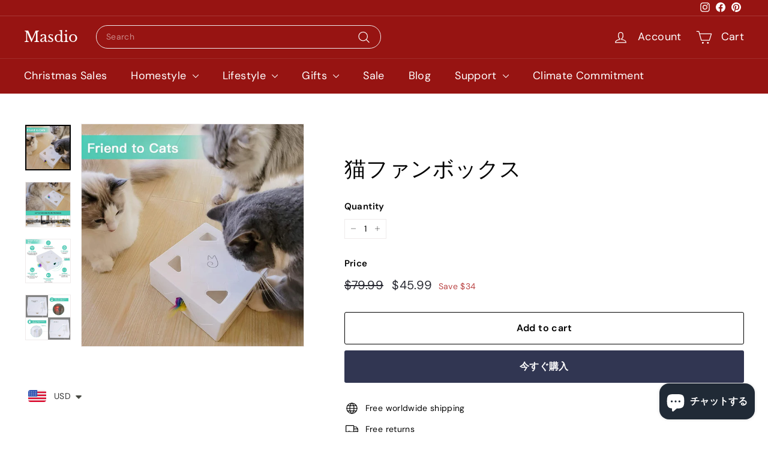

--- FILE ---
content_type: text/html; charset=utf-8
request_url: https://presenthem.com/ja-jp/products/cat-fun-box
body_size: 42342
content:
<!doctype html>
<html class="no-js" lang="ja" dir="ltr">
<head>
  <meta charset="utf-8">
  <meta http-equiv="X-UA-Compatible" content="IE=edge,chrome=1">
  <meta name="viewport" content="width=device-width,initial-scale=1">
  <meta name="theme-color" content="#313652">
  <link rel="canonical" href="https://presenthem.com/ja-jp/products/cat-fun-box">
  <link rel="preload" as="script" href="//presenthem.com/cdn/shop/t/41/assets/theme.js?v=45978310851119577341706237122">
  <link rel="preconnect" href="https://cdn.shopify.com" crossorigin>
  <link rel="preconnect" href="https://fonts.shopifycdn.com" crossorigin>
  <link rel="dns-prefetch" href="https://productreviews.shopifycdn.com">
  <link rel="dns-prefetch" href="https://ajax.googleapis.com">
  <link rel="dns-prefetch" href="https://maps.googleapis.com">
  <link rel="dns-prefetch" href="https://maps.gstatic.com">


  <!-- Google Tag Manager (noscript) -->
<noscript><iframe src="https://www.googletagmanager.com/ns.html?id=GTM-P9PGBG4"
height="0" width="0" style="display:none;visibility:hidden"></iframe></noscript>
<!-- End Google Tag Manager (noscript) -->

  <!-- Google tag (gtag.js) -->

<script async src="https://www.googletagmanager.com/gtag/js?id=TAG_ID"></script>

<script>

 window.dataLayer = window.dataLayer || [];

 function gtag(){dataLayer.push(arguments);}

 gtag('js', new Date());

 gtag('config', 'TAG_ID');

</script>
  
<!-- Google tag (gtag.js) -->
<script async src="https://www.googletagmanager.com/gtag/js?id=AW-10800637285"></script>
<script>
  window.dataLayer = window.dataLayer || [];
  function gtag(){dataLayer.push(arguments);}
  gtag('js', new Date());

  gtag('config', 'AW-10800637285');
</script>

  
  <!-- Google tag (gtag.js) -->
<script async src="https://www.googletagmanager.com/gtag/js?id=AW-10800637285"></script>
<script>
  window.dataLayer = window.dataLayer || [];
  function gtag(){dataLayer.push(arguments);}
  gtag('js', new Date());

  gtag('config', 'AW-10800637285');
</script>

  <!-- Event snippet for Purchase conversion page -->
<script>
  gtag('event', 'conversion', {
      'send_to': 'AW-10838725740/F-YNCKXcw4gYEOyop7Ao',
      'transaction_id': ''
  });
</script><link rel="shortcut icon" href="//presenthem.com/cdn/shop/files/Masdio_Logo_Logotype_Colour_Standard_1de8c0fc-dce9-4b92-9339-6c1f9ad974b1_32x32.png?v=1696926851" type="image/png" /><title>猫ファンボックス
&ndash; Masdio
</title>
<meta name="description" content="Presenthem もぐらたたき猫のおもちゃ - チャレンジ 猫 子猫 メンタル パズル 体操 ゲームマイクロプロセッサ チップ、センサー、電気モーター、ギアボックス、充電式のインテリジェントなソフトウェアを備えたスマートなインタラクティブな猫のおもちゃで、フェザー ミミック マウスをランダムに駆動します。 猫はより多くの娯楽のために遊ぶ必要があります 猫のセルフプレイ Presenthem 猫のおもちゃ 猫のうつ病を和らげる 退屈な人を眠らせる仕事猫は退屈、孤独、燃え尽きる余分なエネルギーを和らげる必要があります何かをして余分なエネルギーを消耗させるのは、日常の活動としての猫の本能です。そうしないと、猫の子猫は退屈で、孤独で、落"><meta property="og:site_name" content="Masdio">
  <meta property="og:url" content="https://presenthem.com/ja-jp/products/cat-fun-box">
  <meta property="og:title" content="猫ファンボックス">
  <meta property="og:type" content="product">
  <meta property="og:description" content="Presenthem もぐらたたき猫のおもちゃ - チャレンジ 猫 子猫 メンタル パズル 体操 ゲームマイクロプロセッサ チップ、センサー、電気モーター、ギアボックス、充電式のインテリジェントなソフトウェアを備えたスマートなインタラクティブな猫のおもちゃで、フェザー ミミック マウスをランダムに駆動します。 猫はより多くの娯楽のために遊ぶ必要があります 猫のセルフプレイ Presenthem 猫のおもちゃ 猫のうつ病を和らげる 退屈な人を眠らせる仕事猫は退屈、孤独、燃え尽きる余分なエネルギーを和らげる必要があります何かをして余分なエネルギーを消耗させるのは、日常の活動としての猫の本能です。そうしないと、猫の子猫は退屈で、孤独で、落"><meta property="og:image" content="http://presenthem.com/cdn/shop/products/CatFunBox5_c00c8aba-176b-4382-9653-e2f4ffe2e503.jpg?v=1680026221">
    <meta property="og:image:secure_url" content="https://presenthem.com/cdn/shop/products/CatFunBox5_c00c8aba-176b-4382-9653-e2f4ffe2e503.jpg?v=1680026221">
    <meta property="og:image:width" content="1500">
    <meta property="og:image:height" content="1500"><meta name="twitter:site" content="@">
  <meta name="twitter:card" content="summary_large_image">
  <meta name="twitter:title" content="猫ファンボックス">
  <meta name="twitter:description" content="Presenthem もぐらたたき猫のおもちゃ - チャレンジ 猫 子猫 メンタル パズル 体操 ゲームマイクロプロセッサ チップ、センサー、電気モーター、ギアボックス、充電式のインテリジェントなソフトウェアを備えたスマートなインタラクティブな猫のおもちゃで、フェザー ミミック マウスをランダムに駆動します。 猫はより多くの娯楽のために遊ぶ必要があります 猫のセルフプレイ Presenthem 猫のおもちゃ 猫のうつ病を和らげる 退屈な人を眠らせる仕事猫は退屈、孤独、燃え尽きる余分なエネルギーを和らげる必要があります何かをして余分なエネルギーを消耗させるのは、日常の活動としての猫の本能です。そうしないと、猫の子猫は退屈で、孤独で、落">
<style data-shopify>@font-face {
  font-family: "Libre Baskerville";
  font-weight: 400;
  font-style: normal;
  font-display: swap;
  src: url("//presenthem.com/cdn/fonts/libre_baskerville/librebaskerville_n4.2ec9ee517e3ce28d5f1e6c6e75efd8a97e59c189.woff2") format("woff2"),
       url("//presenthem.com/cdn/fonts/libre_baskerville/librebaskerville_n4.323789551b85098885c8eccedfb1bd8f25f56007.woff") format("woff");
}

  @font-face {
  font-family: "DM Sans";
  font-weight: 400;
  font-style: normal;
  font-display: swap;
  src: url("//presenthem.com/cdn/fonts/dm_sans/dmsans_n4.ec80bd4dd7e1a334c969c265873491ae56018d72.woff2") format("woff2"),
       url("//presenthem.com/cdn/fonts/dm_sans/dmsans_n4.87bdd914d8a61247b911147ae68e754d695c58a6.woff") format("woff");
}


  @font-face {
  font-family: "DM Sans";
  font-weight: 600;
  font-style: normal;
  font-display: swap;
  src: url("//presenthem.com/cdn/fonts/dm_sans/dmsans_n6.70a2453ea926d613c6a2f89af05180d14b3a7c96.woff2") format("woff2"),
       url("//presenthem.com/cdn/fonts/dm_sans/dmsans_n6.355605667bef215872257574b57fc097044f7e20.woff") format("woff");
}

  @font-face {
  font-family: "DM Sans";
  font-weight: 400;
  font-style: italic;
  font-display: swap;
  src: url("//presenthem.com/cdn/fonts/dm_sans/dmsans_i4.b8fe05e69ee95d5a53155c346957d8cbf5081c1a.woff2") format("woff2"),
       url("//presenthem.com/cdn/fonts/dm_sans/dmsans_i4.403fe28ee2ea63e142575c0aa47684d65f8c23a0.woff") format("woff");
}

  @font-face {
  font-family: "DM Sans";
  font-weight: 600;
  font-style: italic;
  font-display: swap;
  src: url("//presenthem.com/cdn/fonts/dm_sans/dmsans_i6.b7d5b35c5f29523529e1bf4a3d0de71a44a277b6.woff2") format("woff2"),
       url("//presenthem.com/cdn/fonts/dm_sans/dmsans_i6.9b760cc5bdd17b4de2c70249ba49bd707f27a31b.woff") format("woff");
}

</style><link href="//presenthem.com/cdn/shop/t/41/assets/theme.css?v=8434830686836485061717555073" rel="stylesheet" type="text/css" media="all" />
  <link href="//presenthem.com/cdn/shop/t/41/assets/next.css?v=158866798463962457201706237122" rel="stylesheet" type="text/css" media="all" />
<style data-shopify>:root {
    --typeHeaderPrimary: "Libre Baskerville";
    --typeHeaderFallback: serif;
    --typeHeaderSize: 42px;
    --typeHeaderWeight: 400;
    --typeHeaderLineHeight: 1.2;
    --typeHeaderSpacing: 0.0em;

    --typeBasePrimary:"DM Sans";
    --typeBaseFallback:sans-serif;
    --typeBaseSize: 14px;
    --typeBaseWeight: 400;
    --typeBaseSpacing: 0.025em;
    --typeBaseLineHeight: 1.5;

    --colorSmallImageBg: #ffffff;
    --colorSmallImageBgDark: #f7f7f7;
    --colorLargeImageBg: #e7e7e7;
    --colorLargeImageBgLight: #ffffff;

    --iconWeight: 3px;
    --iconLinecaps: round;

    
      --buttonRadius: 3px;
      --btnPadding: 11px 25px;
    

    
      --roundness: 20px;
    

    
      --gridThickness: 0;
    

    --productTileMargin: 10%;
    --collectionTileMargin: 17%;

    --swatchSize: 40px;
  }

  @media screen and (max-width: 768px) {
    :root {
      --typeBaseSize: 12px;

      
        --roundness: 15px;
        --btnPadding: 9px 25px;
      
    }
  }</style><script>
    document.documentElement.className = document.documentElement.className.replace('no-js', 'js');

    window.theme = window.theme || {};
    theme.routes = {
      home: "/ja-jp",
      collections: "/ja-jp/collections",
      cart: "/ja-jp/cart.js",
      cartPage: "/ja-jp/cart",
      cartAdd: "/ja-jp/cart/add.js",
      cartChange: "/ja-jp/cart/change.js",
      search: "/ja-jp/search",
      predictiveSearch: "/ja-jp/search/suggest"
    };

    theme.strings = {
      soldOut: "Sold Out",
      unavailable: "Unavailable",
      inStockLabel: "In stock, ready to ship",
      oneStockLabel: "Low stock - [count] item left",
      otherStockLabel: "Low stock - [count] items left",
      willNotShipUntil: "Ready to ship [date]",
      willBeInStockAfter: "Back in stock [date]",
      waitingForStock: "Inventory on the way",
      savePrice: "Save [saved_amount]",
      cartEmpty: "Your cart is currently empty.",
      cartTermsConfirmation: "You must agree with the terms and conditions of sales to check out",
      searchCollections: "Collections",
      searchPages: "Pages",
      searchArticles: "Articles",
      maxQuantity: "You can only have [quantity] of [title] in your cart."
    };
    theme.settings = {
      cartType: "page",
      isCustomerTemplate: false,
      moneyFormat: "\u003cspan class=\"etrans-money\"\u003e\u003cspan class=money\u003e${{amount}}\u003c\/span\u003e\u003c\/span\u003e",
      saveType: "dollar",
      productImageSize: "square",
      productImageCover: false,
      predictiveSearch: true,
      predictiveSearchType: null,
      superScriptSetting: true,
      superScriptPrice: false,
      quickView: true,
      quickAdd: true,
      themeName: 'Expanse',
      themeVersion: "4.4.1"
    };
  </script>

  <script>window.performance && window.performance.mark && window.performance.mark('shopify.content_for_header.start');</script><meta name="google-site-verification" content="EhccoCVh_ZTfY02DJDclRj_O9Ie44yTq8iJqAZh596k">
<meta id="shopify-digital-wallet" name="shopify-digital-wallet" content="/63071781117/digital_wallets/dialog">
<meta name="shopify-checkout-api-token" content="4868d32c9b767a860f248f3cb4ca838c">
<meta id="in-context-paypal-metadata" data-shop-id="63071781117" data-venmo-supported="false" data-environment="production" data-locale="ja_JP" data-paypal-v4="true" data-currency="USD">
<link rel="alternate" hreflang="x-default" href="https://presenthem.com/products/cat-fun-box">
<link rel="alternate" hreflang="en" href="https://presenthem.com/products/cat-fun-box">
<link rel="alternate" hreflang="en-AE" href="https://presenthem.com/en-ae/products/cat-fun-box">
<link rel="alternate" hreflang="de-AE" href="https://presenthem.com/de-ae/products/cat-fun-box">
<link rel="alternate" hreflang="en-DE" href="https://presenthem.com/en-de/products/cat-fun-box">
<link rel="alternate" hreflang="de-DE" href="https://presenthem.com/de-de/products/cat-fun-box">
<link rel="alternate" hreflang="ja-JP" href="https://presenthem.com/ja-jp/products/cat-fun-box">
<link rel="alternate" hreflang="ko-KR" href="https://presenthem.com/ko-kr/products/cat-fun-box">
<link rel="alternate" hreflang="en-CA" href="https://presenthem.com/en-ca/products/cat-fun-box">
<link rel="alternate" hreflang="en-IE" href="https://presenthem.com/en-ie/products/cat-fun-box">
<link rel="alternate" hreflang="en-AU" href="https://presenthem.com/en-au/products/cat-fun-box">
<link rel="alternate" hreflang="en-GB" href="https://presenthem.com/en-gb/products/cat-fun-box">
<link rel="alternate" hreflang="en-HK" href="https://presenthem.com/en-hk/products/cat-fun-box">
<link rel="alternate" hreflang="en-NZ" href="https://presenthem.com/en-nz/products/cat-fun-box">
<link rel="alternate" hreflang="en-CH" href="https://presenthem.com/en-ch/products/cat-fun-box">
<link rel="alternate" hreflang="en-TR" href="https://presenthem.com/en-tr/products/cat-fun-box">
<link rel="alternate" hreflang="en-MX" href="https://presenthem.com/en-mx/products/cat-fun-box">
<link rel="alternate" hreflang="en-PL" href="https://presenthem.com/en-pl/products/cat-fun-box">
<link rel="alternate" hreflang="en-BR" href="https://presenthem.com/en-br/products/cat-fun-box">
<link rel="alternate" hreflang="en-CL" href="https://presenthem.com/en-cl/products/cat-fun-box">
<link rel="alternate" hreflang="en-GR" href="https://presenthem.com/en-gr/products/cat-fun-box">
<link rel="alternate" hreflang="en-FR" href="https://presenthem.com/en-fr/products/cat-fun-box">
<link rel="alternate" hreflang="en-SG" href="https://presenthem.com/en-sg/products/cat-fun-box">
<link rel="alternate" type="application/json+oembed" href="https://presenthem.com/ja-jp/products/cat-fun-box.oembed">
<script async="async" src="/checkouts/internal/preloads.js?locale=ja-JP"></script>
<script id="shopify-features" type="application/json">{"accessToken":"4868d32c9b767a860f248f3cb4ca838c","betas":["rich-media-storefront-analytics"],"domain":"presenthem.com","predictiveSearch":true,"shopId":63071781117,"locale":"ja"}</script>
<script>var Shopify = Shopify || {};
Shopify.shop = "present-them.myshopify.com";
Shopify.locale = "ja";
Shopify.currency = {"active":"USD","rate":"1.0"};
Shopify.country = "JP";
Shopify.theme = {"name":"Expanse 的副本 的副本","id":139878301949,"schema_name":"Expanse","schema_version":"4.4.1","theme_store_id":902,"role":"main"};
Shopify.theme.handle = "null";
Shopify.theme.style = {"id":null,"handle":null};
Shopify.cdnHost = "presenthem.com/cdn";
Shopify.routes = Shopify.routes || {};
Shopify.routes.root = "/ja-jp/";</script>
<script type="module">!function(o){(o.Shopify=o.Shopify||{}).modules=!0}(window);</script>
<script>!function(o){function n(){var o=[];function n(){o.push(Array.prototype.slice.apply(arguments))}return n.q=o,n}var t=o.Shopify=o.Shopify||{};t.loadFeatures=n(),t.autoloadFeatures=n()}(window);</script>
<script id="shop-js-analytics" type="application/json">{"pageType":"product"}</script>
<script defer="defer" async type="module" src="//presenthem.com/cdn/shopifycloud/shop-js/modules/v2/client.init-shop-cart-sync_CSE-8ASR.ja.esm.js"></script>
<script defer="defer" async type="module" src="//presenthem.com/cdn/shopifycloud/shop-js/modules/v2/chunk.common_DDD8GOhs.esm.js"></script>
<script defer="defer" async type="module" src="//presenthem.com/cdn/shopifycloud/shop-js/modules/v2/chunk.modal_B6JNj9sU.esm.js"></script>
<script type="module">
  await import("//presenthem.com/cdn/shopifycloud/shop-js/modules/v2/client.init-shop-cart-sync_CSE-8ASR.ja.esm.js");
await import("//presenthem.com/cdn/shopifycloud/shop-js/modules/v2/chunk.common_DDD8GOhs.esm.js");
await import("//presenthem.com/cdn/shopifycloud/shop-js/modules/v2/chunk.modal_B6JNj9sU.esm.js");

  window.Shopify.SignInWithShop?.initShopCartSync?.({"fedCMEnabled":true,"windoidEnabled":true});

</script>
<script>(function() {
  var isLoaded = false;
  function asyncLoad() {
    if (isLoaded) return;
    isLoaded = true;
    var urls = ["https:\/\/sdks.zalify.com\/pixel.js?wid=clemg8twm2d5vo41ptq5nkyn0\u0026shop=present-them.myshopify.com","https:\/\/cdn.shopify.com\/s\/files\/1\/0449\/2568\/1820\/t\/4\/assets\/booster_currency.js?v=1624978055\u0026shop=present-them.myshopify.com","https:\/\/cdn.hextom.com\/js\/ultimatesalesboost.js?shop=present-them.myshopify.com"];
    for (var i = 0; i < urls.length; i++) {
      var s = document.createElement('script');
      s.type = 'text/javascript';
      s.async = true;
      s.src = urls[i];
      var x = document.getElementsByTagName('script')[0];
      x.parentNode.insertBefore(s, x);
    }
  };
  if(window.attachEvent) {
    window.attachEvent('onload', asyncLoad);
  } else {
    window.addEventListener('load', asyncLoad, false);
  }
})();</script>
<script id="__st">var __st={"a":63071781117,"offset":28800,"reqid":"05e44b1a-acdc-41ff-9f75-c690d95c7285-1770025298","pageurl":"presenthem.com\/ja-jp\/products\/cat-fun-box","u":"faf7bd82458b","p":"product","rtyp":"product","rid":7946884972797};</script>
<script>window.ShopifyPaypalV4VisibilityTracking = true;</script>
<script id="captcha-bootstrap">!function(){'use strict';const t='contact',e='account',n='new_comment',o=[[t,t],['blogs',n],['comments',n],[t,'customer']],c=[[e,'customer_login'],[e,'guest_login'],[e,'recover_customer_password'],[e,'create_customer']],r=t=>t.map((([t,e])=>`form[action*='/${t}']:not([data-nocaptcha='true']) input[name='form_type'][value='${e}']`)).join(','),a=t=>()=>t?[...document.querySelectorAll(t)].map((t=>t.form)):[];function s(){const t=[...o],e=r(t);return a(e)}const i='password',u='form_key',d=['recaptcha-v3-token','g-recaptcha-response','h-captcha-response',i],f=()=>{try{return window.sessionStorage}catch{return}},m='__shopify_v',_=t=>t.elements[u];function p(t,e,n=!1){try{const o=window.sessionStorage,c=JSON.parse(o.getItem(e)),{data:r}=function(t){const{data:e,action:n}=t;return t[m]||n?{data:e,action:n}:{data:t,action:n}}(c);for(const[e,n]of Object.entries(r))t.elements[e]&&(t.elements[e].value=n);n&&o.removeItem(e)}catch(o){console.error('form repopulation failed',{error:o})}}const l='form_type',E='cptcha';function T(t){t.dataset[E]=!0}const w=window,h=w.document,L='Shopify',v='ce_forms',y='captcha';let A=!1;((t,e)=>{const n=(g='f06e6c50-85a8-45c8-87d0-21a2b65856fe',I='https://cdn.shopify.com/shopifycloud/storefront-forms-hcaptcha/ce_storefront_forms_captcha_hcaptcha.v1.5.2.iife.js',D={infoText:'hCaptchaによる保護',privacyText:'プライバシー',termsText:'利用規約'},(t,e,n)=>{const o=w[L][v],c=o.bindForm;if(c)return c(t,g,e,D).then(n);var r;o.q.push([[t,g,e,D],n]),r=I,A||(h.body.append(Object.assign(h.createElement('script'),{id:'captcha-provider',async:!0,src:r})),A=!0)});var g,I,D;w[L]=w[L]||{},w[L][v]=w[L][v]||{},w[L][v].q=[],w[L][y]=w[L][y]||{},w[L][y].protect=function(t,e){n(t,void 0,e),T(t)},Object.freeze(w[L][y]),function(t,e,n,w,h,L){const[v,y,A,g]=function(t,e,n){const i=e?o:[],u=t?c:[],d=[...i,...u],f=r(d),m=r(i),_=r(d.filter((([t,e])=>n.includes(e))));return[a(f),a(m),a(_),s()]}(w,h,L),I=t=>{const e=t.target;return e instanceof HTMLFormElement?e:e&&e.form},D=t=>v().includes(t);t.addEventListener('submit',(t=>{const e=I(t);if(!e)return;const n=D(e)&&!e.dataset.hcaptchaBound&&!e.dataset.recaptchaBound,o=_(e),c=g().includes(e)&&(!o||!o.value);(n||c)&&t.preventDefault(),c&&!n&&(function(t){try{if(!f())return;!function(t){const e=f();if(!e)return;const n=_(t);if(!n)return;const o=n.value;o&&e.removeItem(o)}(t);const e=Array.from(Array(32),(()=>Math.random().toString(36)[2])).join('');!function(t,e){_(t)||t.append(Object.assign(document.createElement('input'),{type:'hidden',name:u})),t.elements[u].value=e}(t,e),function(t,e){const n=f();if(!n)return;const o=[...t.querySelectorAll(`input[type='${i}']`)].map((({name:t})=>t)),c=[...d,...o],r={};for(const[a,s]of new FormData(t).entries())c.includes(a)||(r[a]=s);n.setItem(e,JSON.stringify({[m]:1,action:t.action,data:r}))}(t,e)}catch(e){console.error('failed to persist form',e)}}(e),e.submit())}));const S=(t,e)=>{t&&!t.dataset[E]&&(n(t,e.some((e=>e===t))),T(t))};for(const o of['focusin','change'])t.addEventListener(o,(t=>{const e=I(t);D(e)&&S(e,y())}));const B=e.get('form_key'),M=e.get(l),P=B&&M;t.addEventListener('DOMContentLoaded',(()=>{const t=y();if(P)for(const e of t)e.elements[l].value===M&&p(e,B);[...new Set([...A(),...v().filter((t=>'true'===t.dataset.shopifyCaptcha))])].forEach((e=>S(e,t)))}))}(h,new URLSearchParams(w.location.search),n,t,e,['guest_login'])})(!0,!0)}();</script>
<script integrity="sha256-4kQ18oKyAcykRKYeNunJcIwy7WH5gtpwJnB7kiuLZ1E=" data-source-attribution="shopify.loadfeatures" defer="defer" src="//presenthem.com/cdn/shopifycloud/storefront/assets/storefront/load_feature-a0a9edcb.js" crossorigin="anonymous"></script>
<script data-source-attribution="shopify.dynamic_checkout.dynamic.init">var Shopify=Shopify||{};Shopify.PaymentButton=Shopify.PaymentButton||{isStorefrontPortableWallets:!0,init:function(){window.Shopify.PaymentButton.init=function(){};var t=document.createElement("script");t.src="https://presenthem.com/cdn/shopifycloud/portable-wallets/latest/portable-wallets.ja.js",t.type="module",document.head.appendChild(t)}};
</script>
<script data-source-attribution="shopify.dynamic_checkout.buyer_consent">
  function portableWalletsHideBuyerConsent(e){var t=document.getElementById("shopify-buyer-consent"),n=document.getElementById("shopify-subscription-policy-button");t&&n&&(t.classList.add("hidden"),t.setAttribute("aria-hidden","true"),n.removeEventListener("click",e))}function portableWalletsShowBuyerConsent(e){var t=document.getElementById("shopify-buyer-consent"),n=document.getElementById("shopify-subscription-policy-button");t&&n&&(t.classList.remove("hidden"),t.removeAttribute("aria-hidden"),n.addEventListener("click",e))}window.Shopify?.PaymentButton&&(window.Shopify.PaymentButton.hideBuyerConsent=portableWalletsHideBuyerConsent,window.Shopify.PaymentButton.showBuyerConsent=portableWalletsShowBuyerConsent);
</script>
<script>
  function portableWalletsCleanup(e){e&&e.src&&console.error("Failed to load portable wallets script "+e.src);var t=document.querySelectorAll("shopify-accelerated-checkout .shopify-payment-button__skeleton, shopify-accelerated-checkout-cart .wallet-cart-button__skeleton"),e=document.getElementById("shopify-buyer-consent");for(let e=0;e<t.length;e++)t[e].remove();e&&e.remove()}function portableWalletsNotLoadedAsModule(e){e instanceof ErrorEvent&&"string"==typeof e.message&&e.message.includes("import.meta")&&"string"==typeof e.filename&&e.filename.includes("portable-wallets")&&(window.removeEventListener("error",portableWalletsNotLoadedAsModule),window.Shopify.PaymentButton.failedToLoad=e,"loading"===document.readyState?document.addEventListener("DOMContentLoaded",window.Shopify.PaymentButton.init):window.Shopify.PaymentButton.init())}window.addEventListener("error",portableWalletsNotLoadedAsModule);
</script>

<script type="module" src="https://presenthem.com/cdn/shopifycloud/portable-wallets/latest/portable-wallets.ja.js" onError="portableWalletsCleanup(this)" crossorigin="anonymous"></script>
<script nomodule>
  document.addEventListener("DOMContentLoaded", portableWalletsCleanup);
</script>

<link id="shopify-accelerated-checkout-styles" rel="stylesheet" media="screen" href="https://presenthem.com/cdn/shopifycloud/portable-wallets/latest/accelerated-checkout-backwards-compat.css" crossorigin="anonymous">
<style id="shopify-accelerated-checkout-cart">
        #shopify-buyer-consent {
  margin-top: 1em;
  display: inline-block;
  width: 100%;
}

#shopify-buyer-consent.hidden {
  display: none;
}

#shopify-subscription-policy-button {
  background: none;
  border: none;
  padding: 0;
  text-decoration: underline;
  font-size: inherit;
  cursor: pointer;
}

#shopify-subscription-policy-button::before {
  box-shadow: none;
}

      </style>

<script>window.performance && window.performance.mark && window.performance.mark('shopify.content_for_header.end');</script>

  <script src="//presenthem.com/cdn/shop/t/41/assets/vendor-scripts-v2.js?v=28795867768355101311706237122" defer="defer"></script>
  <script src="//presenthem.com/cdn/shop/t/41/assets/theme.js?v=45978310851119577341706237122" defer="defer"></script>
  <script src="//presenthem.com/cdn/shop/t/41/assets/next.js?v=131372909002363781041706237122" defer="defer"></script>













































<!-- BEGIN app block: shopify://apps/seowill-seoant-ai-seo/blocks/seoant-core/8e57283b-dcb0-4f7b-a947-fb5c57a0d59d -->
<!--SEOAnt Core By SEOAnt Teams, v0.1.6 START -->







    <!-- BEGIN app snippet: Product-JSON-LD --><!-- END app snippet -->


<!-- SON-LD generated By SEOAnt END -->



<!-- Start : SEOAnt BrokenLink Redirect --><script type="text/javascript">
    !function(t){var e={};function r(n){if(e[n])return e[n].exports;var o=e[n]={i:n,l:!1,exports:{}};return t[n].call(o.exports,o,o.exports,r),o.l=!0,o.exports}r.m=t,r.c=e,r.d=function(t,e,n){r.o(t,e)||Object.defineProperty(t,e,{enumerable:!0,get:n})},r.r=function(t){"undefined"!==typeof Symbol&&Symbol.toStringTag&&Object.defineProperty(t,Symbol.toStringTag,{value:"Module"}),Object.defineProperty(t,"__esModule",{value:!0})},r.t=function(t,e){if(1&e&&(t=r(t)),8&e)return t;if(4&e&&"object"===typeof t&&t&&t.__esModule)return t;var n=Object.create(null);if(r.r(n),Object.defineProperty(n,"default",{enumerable:!0,value:t}),2&e&&"string"!=typeof t)for(var o in t)r.d(n,o,function(e){return t[e]}.bind(null,o));return n},r.n=function(t){var e=t&&t.__esModule?function(){return t.default}:function(){return t};return r.d(e,"a",e),e},r.o=function(t,e){return Object.prototype.hasOwnProperty.call(t,e)},r.p="",r(r.s=11)}([function(t,e,r){"use strict";var n=r(2),o=Object.prototype.toString;function i(t){return"[object Array]"===o.call(t)}function a(t){return"undefined"===typeof t}function u(t){return null!==t&&"object"===typeof t}function s(t){return"[object Function]"===o.call(t)}function c(t,e){if(null!==t&&"undefined"!==typeof t)if("object"!==typeof t&&(t=[t]),i(t))for(var r=0,n=t.length;r<n;r++)e.call(null,t[r],r,t);else for(var o in t)Object.prototype.hasOwnProperty.call(t,o)&&e.call(null,t[o],o,t)}t.exports={isArray:i,isArrayBuffer:function(t){return"[object ArrayBuffer]"===o.call(t)},isBuffer:function(t){return null!==t&&!a(t)&&null!==t.constructor&&!a(t.constructor)&&"function"===typeof t.constructor.isBuffer&&t.constructor.isBuffer(t)},isFormData:function(t){return"undefined"!==typeof FormData&&t instanceof FormData},isArrayBufferView:function(t){return"undefined"!==typeof ArrayBuffer&&ArrayBuffer.isView?ArrayBuffer.isView(t):t&&t.buffer&&t.buffer instanceof ArrayBuffer},isString:function(t){return"string"===typeof t},isNumber:function(t){return"number"===typeof t},isObject:u,isUndefined:a,isDate:function(t){return"[object Date]"===o.call(t)},isFile:function(t){return"[object File]"===o.call(t)},isBlob:function(t){return"[object Blob]"===o.call(t)},isFunction:s,isStream:function(t){return u(t)&&s(t.pipe)},isURLSearchParams:function(t){return"undefined"!==typeof URLSearchParams&&t instanceof URLSearchParams},isStandardBrowserEnv:function(){return("undefined"===typeof navigator||"ReactNative"!==navigator.product&&"NativeScript"!==navigator.product&&"NS"!==navigator.product)&&("undefined"!==typeof window&&"undefined"!==typeof document)},forEach:c,merge:function t(){var e={};function r(r,n){"object"===typeof e[n]&&"object"===typeof r?e[n]=t(e[n],r):e[n]=r}for(var n=0,o=arguments.length;n<o;n++)c(arguments[n],r);return e},deepMerge:function t(){var e={};function r(r,n){"object"===typeof e[n]&&"object"===typeof r?e[n]=t(e[n],r):e[n]="object"===typeof r?t({},r):r}for(var n=0,o=arguments.length;n<o;n++)c(arguments[n],r);return e},extend:function(t,e,r){return c(e,(function(e,o){t[o]=r&&"function"===typeof e?n(e,r):e})),t},trim:function(t){return t.replace(/^\s*/,"").replace(/\s*$/,"")}}},function(t,e,r){t.exports=r(12)},function(t,e,r){"use strict";t.exports=function(t,e){return function(){for(var r=new Array(arguments.length),n=0;n<r.length;n++)r[n]=arguments[n];return t.apply(e,r)}}},function(t,e,r){"use strict";var n=r(0);function o(t){return encodeURIComponent(t).replace(/%40/gi,"@").replace(/%3A/gi,":").replace(/%24/g,"$").replace(/%2C/gi,",").replace(/%20/g,"+").replace(/%5B/gi,"[").replace(/%5D/gi,"]")}t.exports=function(t,e,r){if(!e)return t;var i;if(r)i=r(e);else if(n.isURLSearchParams(e))i=e.toString();else{var a=[];n.forEach(e,(function(t,e){null!==t&&"undefined"!==typeof t&&(n.isArray(t)?e+="[]":t=[t],n.forEach(t,(function(t){n.isDate(t)?t=t.toISOString():n.isObject(t)&&(t=JSON.stringify(t)),a.push(o(e)+"="+o(t))})))})),i=a.join("&")}if(i){var u=t.indexOf("#");-1!==u&&(t=t.slice(0,u)),t+=(-1===t.indexOf("?")?"?":"&")+i}return t}},function(t,e,r){"use strict";t.exports=function(t){return!(!t||!t.__CANCEL__)}},function(t,e,r){"use strict";(function(e){var n=r(0),o=r(19),i={"Content-Type":"application/x-www-form-urlencoded"};function a(t,e){!n.isUndefined(t)&&n.isUndefined(t["Content-Type"])&&(t["Content-Type"]=e)}var u={adapter:function(){var t;return("undefined"!==typeof XMLHttpRequest||"undefined"!==typeof e&&"[object process]"===Object.prototype.toString.call(e))&&(t=r(6)),t}(),transformRequest:[function(t,e){return o(e,"Accept"),o(e,"Content-Type"),n.isFormData(t)||n.isArrayBuffer(t)||n.isBuffer(t)||n.isStream(t)||n.isFile(t)||n.isBlob(t)?t:n.isArrayBufferView(t)?t.buffer:n.isURLSearchParams(t)?(a(e,"application/x-www-form-urlencoded;charset=utf-8"),t.toString()):n.isObject(t)?(a(e,"application/json;charset=utf-8"),JSON.stringify(t)):t}],transformResponse:[function(t){if("string"===typeof t)try{t=JSON.parse(t)}catch(e){}return t}],timeout:0,xsrfCookieName:"XSRF-TOKEN",xsrfHeaderName:"X-XSRF-TOKEN",maxContentLength:-1,validateStatus:function(t){return t>=200&&t<300},headers:{common:{Accept:"application/json, text/plain, */*"}}};n.forEach(["delete","get","head"],(function(t){u.headers[t]={}})),n.forEach(["post","put","patch"],(function(t){u.headers[t]=n.merge(i)})),t.exports=u}).call(this,r(18))},function(t,e,r){"use strict";var n=r(0),o=r(20),i=r(3),a=r(22),u=r(25),s=r(26),c=r(7);t.exports=function(t){return new Promise((function(e,f){var l=t.data,p=t.headers;n.isFormData(l)&&delete p["Content-Type"];var h=new XMLHttpRequest;if(t.auth){var d=t.auth.username||"",m=t.auth.password||"";p.Authorization="Basic "+btoa(d+":"+m)}var y=a(t.baseURL,t.url);if(h.open(t.method.toUpperCase(),i(y,t.params,t.paramsSerializer),!0),h.timeout=t.timeout,h.onreadystatechange=function(){if(h&&4===h.readyState&&(0!==h.status||h.responseURL&&0===h.responseURL.indexOf("file:"))){var r="getAllResponseHeaders"in h?u(h.getAllResponseHeaders()):null,n={data:t.responseType&&"text"!==t.responseType?h.response:h.responseText,status:h.status,statusText:h.statusText,headers:r,config:t,request:h};o(e,f,n),h=null}},h.onabort=function(){h&&(f(c("Request aborted",t,"ECONNABORTED",h)),h=null)},h.onerror=function(){f(c("Network Error",t,null,h)),h=null},h.ontimeout=function(){var e="timeout of "+t.timeout+"ms exceeded";t.timeoutErrorMessage&&(e=t.timeoutErrorMessage),f(c(e,t,"ECONNABORTED",h)),h=null},n.isStandardBrowserEnv()){var v=r(27),g=(t.withCredentials||s(y))&&t.xsrfCookieName?v.read(t.xsrfCookieName):void 0;g&&(p[t.xsrfHeaderName]=g)}if("setRequestHeader"in h&&n.forEach(p,(function(t,e){"undefined"===typeof l&&"content-type"===e.toLowerCase()?delete p[e]:h.setRequestHeader(e,t)})),n.isUndefined(t.withCredentials)||(h.withCredentials=!!t.withCredentials),t.responseType)try{h.responseType=t.responseType}catch(w){if("json"!==t.responseType)throw w}"function"===typeof t.onDownloadProgress&&h.addEventListener("progress",t.onDownloadProgress),"function"===typeof t.onUploadProgress&&h.upload&&h.upload.addEventListener("progress",t.onUploadProgress),t.cancelToken&&t.cancelToken.promise.then((function(t){h&&(h.abort(),f(t),h=null)})),void 0===l&&(l=null),h.send(l)}))}},function(t,e,r){"use strict";var n=r(21);t.exports=function(t,e,r,o,i){var a=new Error(t);return n(a,e,r,o,i)}},function(t,e,r){"use strict";var n=r(0);t.exports=function(t,e){e=e||{};var r={},o=["url","method","params","data"],i=["headers","auth","proxy"],a=["baseURL","url","transformRequest","transformResponse","paramsSerializer","timeout","withCredentials","adapter","responseType","xsrfCookieName","xsrfHeaderName","onUploadProgress","onDownloadProgress","maxContentLength","validateStatus","maxRedirects","httpAgent","httpsAgent","cancelToken","socketPath"];n.forEach(o,(function(t){"undefined"!==typeof e[t]&&(r[t]=e[t])})),n.forEach(i,(function(o){n.isObject(e[o])?r[o]=n.deepMerge(t[o],e[o]):"undefined"!==typeof e[o]?r[o]=e[o]:n.isObject(t[o])?r[o]=n.deepMerge(t[o]):"undefined"!==typeof t[o]&&(r[o]=t[o])})),n.forEach(a,(function(n){"undefined"!==typeof e[n]?r[n]=e[n]:"undefined"!==typeof t[n]&&(r[n]=t[n])}));var u=o.concat(i).concat(a),s=Object.keys(e).filter((function(t){return-1===u.indexOf(t)}));return n.forEach(s,(function(n){"undefined"!==typeof e[n]?r[n]=e[n]:"undefined"!==typeof t[n]&&(r[n]=t[n])})),r}},function(t,e,r){"use strict";function n(t){this.message=t}n.prototype.toString=function(){return"Cancel"+(this.message?": "+this.message:"")},n.prototype.__CANCEL__=!0,t.exports=n},function(t,e,r){t.exports=r(13)},function(t,e,r){t.exports=r(30)},function(t,e,r){var n=function(t){"use strict";var e=Object.prototype,r=e.hasOwnProperty,n="function"===typeof Symbol?Symbol:{},o=n.iterator||"@@iterator",i=n.asyncIterator||"@@asyncIterator",a=n.toStringTag||"@@toStringTag";function u(t,e,r){return Object.defineProperty(t,e,{value:r,enumerable:!0,configurable:!0,writable:!0}),t[e]}try{u({},"")}catch(S){u=function(t,e,r){return t[e]=r}}function s(t,e,r,n){var o=e&&e.prototype instanceof l?e:l,i=Object.create(o.prototype),a=new L(n||[]);return i._invoke=function(t,e,r){var n="suspendedStart";return function(o,i){if("executing"===n)throw new Error("Generator is already running");if("completed"===n){if("throw"===o)throw i;return j()}for(r.method=o,r.arg=i;;){var a=r.delegate;if(a){var u=x(a,r);if(u){if(u===f)continue;return u}}if("next"===r.method)r.sent=r._sent=r.arg;else if("throw"===r.method){if("suspendedStart"===n)throw n="completed",r.arg;r.dispatchException(r.arg)}else"return"===r.method&&r.abrupt("return",r.arg);n="executing";var s=c(t,e,r);if("normal"===s.type){if(n=r.done?"completed":"suspendedYield",s.arg===f)continue;return{value:s.arg,done:r.done}}"throw"===s.type&&(n="completed",r.method="throw",r.arg=s.arg)}}}(t,r,a),i}function c(t,e,r){try{return{type:"normal",arg:t.call(e,r)}}catch(S){return{type:"throw",arg:S}}}t.wrap=s;var f={};function l(){}function p(){}function h(){}var d={};d[o]=function(){return this};var m=Object.getPrototypeOf,y=m&&m(m(T([])));y&&y!==e&&r.call(y,o)&&(d=y);var v=h.prototype=l.prototype=Object.create(d);function g(t){["next","throw","return"].forEach((function(e){u(t,e,(function(t){return this._invoke(e,t)}))}))}function w(t,e){var n;this._invoke=function(o,i){function a(){return new e((function(n,a){!function n(o,i,a,u){var s=c(t[o],t,i);if("throw"!==s.type){var f=s.arg,l=f.value;return l&&"object"===typeof l&&r.call(l,"__await")?e.resolve(l.__await).then((function(t){n("next",t,a,u)}),(function(t){n("throw",t,a,u)})):e.resolve(l).then((function(t){f.value=t,a(f)}),(function(t){return n("throw",t,a,u)}))}u(s.arg)}(o,i,n,a)}))}return n=n?n.then(a,a):a()}}function x(t,e){var r=t.iterator[e.method];if(void 0===r){if(e.delegate=null,"throw"===e.method){if(t.iterator.return&&(e.method="return",e.arg=void 0,x(t,e),"throw"===e.method))return f;e.method="throw",e.arg=new TypeError("The iterator does not provide a 'throw' method")}return f}var n=c(r,t.iterator,e.arg);if("throw"===n.type)return e.method="throw",e.arg=n.arg,e.delegate=null,f;var o=n.arg;return o?o.done?(e[t.resultName]=o.value,e.next=t.nextLoc,"return"!==e.method&&(e.method="next",e.arg=void 0),e.delegate=null,f):o:(e.method="throw",e.arg=new TypeError("iterator result is not an object"),e.delegate=null,f)}function b(t){var e={tryLoc:t[0]};1 in t&&(e.catchLoc=t[1]),2 in t&&(e.finallyLoc=t[2],e.afterLoc=t[3]),this.tryEntries.push(e)}function E(t){var e=t.completion||{};e.type="normal",delete e.arg,t.completion=e}function L(t){this.tryEntries=[{tryLoc:"root"}],t.forEach(b,this),this.reset(!0)}function T(t){if(t){var e=t[o];if(e)return e.call(t);if("function"===typeof t.next)return t;if(!isNaN(t.length)){var n=-1,i=function e(){for(;++n<t.length;)if(r.call(t,n))return e.value=t[n],e.done=!1,e;return e.value=void 0,e.done=!0,e};return i.next=i}}return{next:j}}function j(){return{value:void 0,done:!0}}return p.prototype=v.constructor=h,h.constructor=p,p.displayName=u(h,a,"GeneratorFunction"),t.isGeneratorFunction=function(t){var e="function"===typeof t&&t.constructor;return!!e&&(e===p||"GeneratorFunction"===(e.displayName||e.name))},t.mark=function(t){return Object.setPrototypeOf?Object.setPrototypeOf(t,h):(t.__proto__=h,u(t,a,"GeneratorFunction")),t.prototype=Object.create(v),t},t.awrap=function(t){return{__await:t}},g(w.prototype),w.prototype[i]=function(){return this},t.AsyncIterator=w,t.async=function(e,r,n,o,i){void 0===i&&(i=Promise);var a=new w(s(e,r,n,o),i);return t.isGeneratorFunction(r)?a:a.next().then((function(t){return t.done?t.value:a.next()}))},g(v),u(v,a,"Generator"),v[o]=function(){return this},v.toString=function(){return"[object Generator]"},t.keys=function(t){var e=[];for(var r in t)e.push(r);return e.reverse(),function r(){for(;e.length;){var n=e.pop();if(n in t)return r.value=n,r.done=!1,r}return r.done=!0,r}},t.values=T,L.prototype={constructor:L,reset:function(t){if(this.prev=0,this.next=0,this.sent=this._sent=void 0,this.done=!1,this.delegate=null,this.method="next",this.arg=void 0,this.tryEntries.forEach(E),!t)for(var e in this)"t"===e.charAt(0)&&r.call(this,e)&&!isNaN(+e.slice(1))&&(this[e]=void 0)},stop:function(){this.done=!0;var t=this.tryEntries[0].completion;if("throw"===t.type)throw t.arg;return this.rval},dispatchException:function(t){if(this.done)throw t;var e=this;function n(r,n){return a.type="throw",a.arg=t,e.next=r,n&&(e.method="next",e.arg=void 0),!!n}for(var o=this.tryEntries.length-1;o>=0;--o){var i=this.tryEntries[o],a=i.completion;if("root"===i.tryLoc)return n("end");if(i.tryLoc<=this.prev){var u=r.call(i,"catchLoc"),s=r.call(i,"finallyLoc");if(u&&s){if(this.prev<i.catchLoc)return n(i.catchLoc,!0);if(this.prev<i.finallyLoc)return n(i.finallyLoc)}else if(u){if(this.prev<i.catchLoc)return n(i.catchLoc,!0)}else{if(!s)throw new Error("try statement without catch or finally");if(this.prev<i.finallyLoc)return n(i.finallyLoc)}}}},abrupt:function(t,e){for(var n=this.tryEntries.length-1;n>=0;--n){var o=this.tryEntries[n];if(o.tryLoc<=this.prev&&r.call(o,"finallyLoc")&&this.prev<o.finallyLoc){var i=o;break}}i&&("break"===t||"continue"===t)&&i.tryLoc<=e&&e<=i.finallyLoc&&(i=null);var a=i?i.completion:{};return a.type=t,a.arg=e,i?(this.method="next",this.next=i.finallyLoc,f):this.complete(a)},complete:function(t,e){if("throw"===t.type)throw t.arg;return"break"===t.type||"continue"===t.type?this.next=t.arg:"return"===t.type?(this.rval=this.arg=t.arg,this.method="return",this.next="end"):"normal"===t.type&&e&&(this.next=e),f},finish:function(t){for(var e=this.tryEntries.length-1;e>=0;--e){var r=this.tryEntries[e];if(r.finallyLoc===t)return this.complete(r.completion,r.afterLoc),E(r),f}},catch:function(t){for(var e=this.tryEntries.length-1;e>=0;--e){var r=this.tryEntries[e];if(r.tryLoc===t){var n=r.completion;if("throw"===n.type){var o=n.arg;E(r)}return o}}throw new Error("illegal catch attempt")},delegateYield:function(t,e,r){return this.delegate={iterator:T(t),resultName:e,nextLoc:r},"next"===this.method&&(this.arg=void 0),f}},t}(t.exports);try{regeneratorRuntime=n}catch(o){Function("r","regeneratorRuntime = r")(n)}},function(t,e,r){"use strict";var n=r(0),o=r(2),i=r(14),a=r(8);function u(t){var e=new i(t),r=o(i.prototype.request,e);return n.extend(r,i.prototype,e),n.extend(r,e),r}var s=u(r(5));s.Axios=i,s.create=function(t){return u(a(s.defaults,t))},s.Cancel=r(9),s.CancelToken=r(28),s.isCancel=r(4),s.all=function(t){return Promise.all(t)},s.spread=r(29),t.exports=s,t.exports.default=s},function(t,e,r){"use strict";var n=r(0),o=r(3),i=r(15),a=r(16),u=r(8);function s(t){this.defaults=t,this.interceptors={request:new i,response:new i}}s.prototype.request=function(t){"string"===typeof t?(t=arguments[1]||{}).url=arguments[0]:t=t||{},(t=u(this.defaults,t)).method?t.method=t.method.toLowerCase():this.defaults.method?t.method=this.defaults.method.toLowerCase():t.method="get";var e=[a,void 0],r=Promise.resolve(t);for(this.interceptors.request.forEach((function(t){e.unshift(t.fulfilled,t.rejected)})),this.interceptors.response.forEach((function(t){e.push(t.fulfilled,t.rejected)}));e.length;)r=r.then(e.shift(),e.shift());return r},s.prototype.getUri=function(t){return t=u(this.defaults,t),o(t.url,t.params,t.paramsSerializer).replace(/^\?/,"")},n.forEach(["delete","get","head","options"],(function(t){s.prototype[t]=function(e,r){return this.request(n.merge(r||{},{method:t,url:e}))}})),n.forEach(["post","put","patch"],(function(t){s.prototype[t]=function(e,r,o){return this.request(n.merge(o||{},{method:t,url:e,data:r}))}})),t.exports=s},function(t,e,r){"use strict";var n=r(0);function o(){this.handlers=[]}o.prototype.use=function(t,e){return this.handlers.push({fulfilled:t,rejected:e}),this.handlers.length-1},o.prototype.eject=function(t){this.handlers[t]&&(this.handlers[t]=null)},o.prototype.forEach=function(t){n.forEach(this.handlers,(function(e){null!==e&&t(e)}))},t.exports=o},function(t,e,r){"use strict";var n=r(0),o=r(17),i=r(4),a=r(5);function u(t){t.cancelToken&&t.cancelToken.throwIfRequested()}t.exports=function(t){return u(t),t.headers=t.headers||{},t.data=o(t.data,t.headers,t.transformRequest),t.headers=n.merge(t.headers.common||{},t.headers[t.method]||{},t.headers),n.forEach(["delete","get","head","post","put","patch","common"],(function(e){delete t.headers[e]})),(t.adapter||a.adapter)(t).then((function(e){return u(t),e.data=o(e.data,e.headers,t.transformResponse),e}),(function(e){return i(e)||(u(t),e&&e.response&&(e.response.data=o(e.response.data,e.response.headers,t.transformResponse))),Promise.reject(e)}))}},function(t,e,r){"use strict";var n=r(0);t.exports=function(t,e,r){return n.forEach(r,(function(r){t=r(t,e)})),t}},function(t,e){var r,n,o=t.exports={};function i(){throw new Error("setTimeout has not been defined")}function a(){throw new Error("clearTimeout has not been defined")}function u(t){if(r===setTimeout)return setTimeout(t,0);if((r===i||!r)&&setTimeout)return r=setTimeout,setTimeout(t,0);try{return r(t,0)}catch(e){try{return r.call(null,t,0)}catch(e){return r.call(this,t,0)}}}!function(){try{r="function"===typeof setTimeout?setTimeout:i}catch(t){r=i}try{n="function"===typeof clearTimeout?clearTimeout:a}catch(t){n=a}}();var s,c=[],f=!1,l=-1;function p(){f&&s&&(f=!1,s.length?c=s.concat(c):l=-1,c.length&&h())}function h(){if(!f){var t=u(p);f=!0;for(var e=c.length;e;){for(s=c,c=[];++l<e;)s&&s[l].run();l=-1,e=c.length}s=null,f=!1,function(t){if(n===clearTimeout)return clearTimeout(t);if((n===a||!n)&&clearTimeout)return n=clearTimeout,clearTimeout(t);try{n(t)}catch(e){try{return n.call(null,t)}catch(e){return n.call(this,t)}}}(t)}}function d(t,e){this.fun=t,this.array=e}function m(){}o.nextTick=function(t){var e=new Array(arguments.length-1);if(arguments.length>1)for(var r=1;r<arguments.length;r++)e[r-1]=arguments[r];c.push(new d(t,e)),1!==c.length||f||u(h)},d.prototype.run=function(){this.fun.apply(null,this.array)},o.title="browser",o.browser=!0,o.env={},o.argv=[],o.version="",o.versions={},o.on=m,o.addListener=m,o.once=m,o.off=m,o.removeListener=m,o.removeAllListeners=m,o.emit=m,o.prependListener=m,o.prependOnceListener=m,o.listeners=function(t){return[]},o.binding=function(t){throw new Error("process.binding is not supported")},o.cwd=function(){return"/"},o.chdir=function(t){throw new Error("process.chdir is not supported")},o.umask=function(){return 0}},function(t,e,r){"use strict";var n=r(0);t.exports=function(t,e){n.forEach(t,(function(r,n){n!==e&&n.toUpperCase()===e.toUpperCase()&&(t[e]=r,delete t[n])}))}},function(t,e,r){"use strict";var n=r(7);t.exports=function(t,e,r){var o=r.config.validateStatus;!o||o(r.status)?t(r):e(n("Request failed with status code "+r.status,r.config,null,r.request,r))}},function(t,e,r){"use strict";t.exports=function(t,e,r,n,o){return t.config=e,r&&(t.code=r),t.request=n,t.response=o,t.isAxiosError=!0,t.toJSON=function(){return{message:this.message,name:this.name,description:this.description,number:this.number,fileName:this.fileName,lineNumber:this.lineNumber,columnNumber:this.columnNumber,stack:this.stack,config:this.config,code:this.code}},t}},function(t,e,r){"use strict";var n=r(23),o=r(24);t.exports=function(t,e){return t&&!n(e)?o(t,e):e}},function(t,e,r){"use strict";t.exports=function(t){return/^([a-z][a-z\d\+\-\.]*:)?\/\//i.test(t)}},function(t,e,r){"use strict";t.exports=function(t,e){return e?t.replace(/\/+$/,"")+"/"+e.replace(/^\/+/,""):t}},function(t,e,r){"use strict";var n=r(0),o=["age","authorization","content-length","content-type","etag","expires","from","host","if-modified-since","if-unmodified-since","last-modified","location","max-forwards","proxy-authorization","referer","retry-after","user-agent"];t.exports=function(t){var e,r,i,a={};return t?(n.forEach(t.split("\n"),(function(t){if(i=t.indexOf(":"),e=n.trim(t.substr(0,i)).toLowerCase(),r=n.trim(t.substr(i+1)),e){if(a[e]&&o.indexOf(e)>=0)return;a[e]="set-cookie"===e?(a[e]?a[e]:[]).concat([r]):a[e]?a[e]+", "+r:r}})),a):a}},function(t,e,r){"use strict";var n=r(0);t.exports=n.isStandardBrowserEnv()?function(){var t,e=/(msie|trident)/i.test(navigator.userAgent),r=document.createElement("a");function o(t){var n=t;return e&&(r.setAttribute("href",n),n=r.href),r.setAttribute("href",n),{href:r.href,protocol:r.protocol?r.protocol.replace(/:$/,""):"",host:r.host,search:r.search?r.search.replace(/^\?/,""):"",hash:r.hash?r.hash.replace(/^#/,""):"",hostname:r.hostname,port:r.port,pathname:"/"===r.pathname.charAt(0)?r.pathname:"/"+r.pathname}}return t=o(window.location.href),function(e){var r=n.isString(e)?o(e):e;return r.protocol===t.protocol&&r.host===t.host}}():function(){return!0}},function(t,e,r){"use strict";var n=r(0);t.exports=n.isStandardBrowserEnv()?{write:function(t,e,r,o,i,a){var u=[];u.push(t+"="+encodeURIComponent(e)),n.isNumber(r)&&u.push("expires="+new Date(r).toGMTString()),n.isString(o)&&u.push("path="+o),n.isString(i)&&u.push("domain="+i),!0===a&&u.push("secure"),document.cookie=u.join("; ")},read:function(t){var e=document.cookie.match(new RegExp("(^|;\\s*)("+t+")=([^;]*)"));return e?decodeURIComponent(e[3]):null},remove:function(t){this.write(t,"",Date.now()-864e5)}}:{write:function(){},read:function(){return null},remove:function(){}}},function(t,e,r){"use strict";var n=r(9);function o(t){if("function"!==typeof t)throw new TypeError("executor must be a function.");var e;this.promise=new Promise((function(t){e=t}));var r=this;t((function(t){r.reason||(r.reason=new n(t),e(r.reason))}))}o.prototype.throwIfRequested=function(){if(this.reason)throw this.reason},o.source=function(){var t;return{token:new o((function(e){t=e})),cancel:t}},t.exports=o},function(t,e,r){"use strict";t.exports=function(t){return function(e){return t.apply(null,e)}}},function(t,e,r){"use strict";r.r(e);var n=r(1),o=r.n(n);function i(t,e,r,n,o,i,a){try{var u=t[i](a),s=u.value}catch(c){return void r(c)}u.done?e(s):Promise.resolve(s).then(n,o)}function a(t){return function(){var e=this,r=arguments;return new Promise((function(n,o){var a=t.apply(e,r);function u(t){i(a,n,o,u,s,"next",t)}function s(t){i(a,n,o,u,s,"throw",t)}u(void 0)}))}}var u=r(10),s=r.n(u);var c=function(t){return function(t){var e=arguments.length>1&&void 0!==arguments[1]?arguments[1]:{},r=arguments.length>2&&void 0!==arguments[2]?arguments[2]:"GET";return r=r.toUpperCase(),new Promise((function(n){var o;"GET"===r&&(o=s.a.get(t,{params:e})),o.then((function(t){n(t.data)}))}))}("https://api-app.seoant.com/api/v1/receive_id",t,"GET")};function f(){return(f=a(o.a.mark((function t(e,r,n){var i;return o.a.wrap((function(t){for(;;)switch(t.prev=t.next){case 0:return i={shop:e,code:r,seogid:n},t.next=3,c(i);case 3:t.sent;case 4:case"end":return t.stop()}}),t)})))).apply(this,arguments)}var l=window.location.href;if(-1!=l.indexOf("seogid")){var p=l.split("seogid");if(void 0!=p[1]){var h=window.location.pathname+window.location.search;window.history.pushState({},0,h),function(t,e,r){f.apply(this,arguments)}("present-them.myshopify.com","",p[1])}}}]);
</script><!-- END : SEOAnt BrokenLink Redirect -->

<!-- Added By SEOAnt AMP. v0.0.1, START --><!-- Added By SEOAnt AMP END -->

<!-- Instant Page START --><script src="https://cdn.shopify.com/extensions/019ba080-a4ad-738d-9c09-b7c1489e4a4f/seowill-seoant-ai-seo-77/assets/pagespeed-preloading.js" defer="defer"></script><!-- Instant Page END -->


<!-- Google search console START v1.0 --><!-- Google search console END v1.0 -->

<!-- Lazy Loading START --><!-- Lazy Loading END -->



<!-- Video Lazy START --><!-- Video Lazy END -->

<!--  SEOAnt Core End -->

<!-- END app block --><!-- BEGIN app block: shopify://apps/pagefly-page-builder/blocks/app-embed/83e179f7-59a0-4589-8c66-c0dddf959200 -->

<!-- BEGIN app snippet: pagefly-cro-ab-testing-main -->







<script>
  ;(function () {
    const url = new URL(window.location)
    const viewParam = url.searchParams.get('view')
    if (viewParam && viewParam.includes('variant-pf-')) {
      url.searchParams.set('pf_v', viewParam)
      url.searchParams.delete('view')
      window.history.replaceState({}, '', url)
    }
  })()
</script>



<script type='module'>
  
  window.PAGEFLY_CRO = window.PAGEFLY_CRO || {}

  window.PAGEFLY_CRO['data_debug'] = {
    original_template_suffix: "all_products",
    allow_ab_test: false,
    ab_test_start_time: 0,
    ab_test_end_time: 0,
    today_date_time: 1770025298000,
  }
  window.PAGEFLY_CRO['GA4'] = { enabled: false}
</script>

<!-- END app snippet -->








  <script src='https://cdn.shopify.com/extensions/019c1c9b-69a5-75c7-99f1-f2ea136270a3/pagefly-page-builder-218/assets/pagefly-helper.js' defer='defer'></script>

  <script src='https://cdn.shopify.com/extensions/019c1c9b-69a5-75c7-99f1-f2ea136270a3/pagefly-page-builder-218/assets/pagefly-general-helper.js' defer='defer'></script>

  <script src='https://cdn.shopify.com/extensions/019c1c9b-69a5-75c7-99f1-f2ea136270a3/pagefly-page-builder-218/assets/pagefly-snap-slider.js' defer='defer'></script>

  <script src='https://cdn.shopify.com/extensions/019c1c9b-69a5-75c7-99f1-f2ea136270a3/pagefly-page-builder-218/assets/pagefly-slideshow-v3.js' defer='defer'></script>

  <script src='https://cdn.shopify.com/extensions/019c1c9b-69a5-75c7-99f1-f2ea136270a3/pagefly-page-builder-218/assets/pagefly-slideshow-v4.js' defer='defer'></script>

  <script src='https://cdn.shopify.com/extensions/019c1c9b-69a5-75c7-99f1-f2ea136270a3/pagefly-page-builder-218/assets/pagefly-glider.js' defer='defer'></script>

  <script src='https://cdn.shopify.com/extensions/019c1c9b-69a5-75c7-99f1-f2ea136270a3/pagefly-page-builder-218/assets/pagefly-slideshow-v1-v2.js' defer='defer'></script>

  <script src='https://cdn.shopify.com/extensions/019c1c9b-69a5-75c7-99f1-f2ea136270a3/pagefly-page-builder-218/assets/pagefly-product-media.js' defer='defer'></script>

  <script src='https://cdn.shopify.com/extensions/019c1c9b-69a5-75c7-99f1-f2ea136270a3/pagefly-page-builder-218/assets/pagefly-product.js' defer='defer'></script>


<script id='pagefly-helper-data' type='application/json'>
  {
    "page_optimization": {
      "assets_prefetching": false
    },
    "elements_asset_mapper": {
      "Accordion": "https://cdn.shopify.com/extensions/019c1c9b-69a5-75c7-99f1-f2ea136270a3/pagefly-page-builder-218/assets/pagefly-accordion.js",
      "Accordion3": "https://cdn.shopify.com/extensions/019c1c9b-69a5-75c7-99f1-f2ea136270a3/pagefly-page-builder-218/assets/pagefly-accordion3.js",
      "CountDown": "https://cdn.shopify.com/extensions/019c1c9b-69a5-75c7-99f1-f2ea136270a3/pagefly-page-builder-218/assets/pagefly-countdown.js",
      "GMap1": "https://cdn.shopify.com/extensions/019c1c9b-69a5-75c7-99f1-f2ea136270a3/pagefly-page-builder-218/assets/pagefly-gmap.js",
      "GMap2": "https://cdn.shopify.com/extensions/019c1c9b-69a5-75c7-99f1-f2ea136270a3/pagefly-page-builder-218/assets/pagefly-gmap.js",
      "GMapBasicV2": "https://cdn.shopify.com/extensions/019c1c9b-69a5-75c7-99f1-f2ea136270a3/pagefly-page-builder-218/assets/pagefly-gmap.js",
      "GMapAdvancedV2": "https://cdn.shopify.com/extensions/019c1c9b-69a5-75c7-99f1-f2ea136270a3/pagefly-page-builder-218/assets/pagefly-gmap.js",
      "HTML.Video": "https://cdn.shopify.com/extensions/019c1c9b-69a5-75c7-99f1-f2ea136270a3/pagefly-page-builder-218/assets/pagefly-htmlvideo.js",
      "HTML.Video2": "https://cdn.shopify.com/extensions/019c1c9b-69a5-75c7-99f1-f2ea136270a3/pagefly-page-builder-218/assets/pagefly-htmlvideo2.js",
      "HTML.Video3": "https://cdn.shopify.com/extensions/019c1c9b-69a5-75c7-99f1-f2ea136270a3/pagefly-page-builder-218/assets/pagefly-htmlvideo2.js",
      "BackgroundVideo": "https://cdn.shopify.com/extensions/019c1c9b-69a5-75c7-99f1-f2ea136270a3/pagefly-page-builder-218/assets/pagefly-htmlvideo2.js",
      "Instagram": "https://cdn.shopify.com/extensions/019c1c9b-69a5-75c7-99f1-f2ea136270a3/pagefly-page-builder-218/assets/pagefly-instagram.js",
      "Instagram2": "https://cdn.shopify.com/extensions/019c1c9b-69a5-75c7-99f1-f2ea136270a3/pagefly-page-builder-218/assets/pagefly-instagram.js",
      "Insta3": "https://cdn.shopify.com/extensions/019c1c9b-69a5-75c7-99f1-f2ea136270a3/pagefly-page-builder-218/assets/pagefly-instagram3.js",
      "Tabs": "https://cdn.shopify.com/extensions/019c1c9b-69a5-75c7-99f1-f2ea136270a3/pagefly-page-builder-218/assets/pagefly-tab.js",
      "Tabs3": "https://cdn.shopify.com/extensions/019c1c9b-69a5-75c7-99f1-f2ea136270a3/pagefly-page-builder-218/assets/pagefly-tab3.js",
      "ProductBox": "https://cdn.shopify.com/extensions/019c1c9b-69a5-75c7-99f1-f2ea136270a3/pagefly-page-builder-218/assets/pagefly-cart.js",
      "FBPageBox2": "https://cdn.shopify.com/extensions/019c1c9b-69a5-75c7-99f1-f2ea136270a3/pagefly-page-builder-218/assets/pagefly-facebook.js",
      "FBLikeButton2": "https://cdn.shopify.com/extensions/019c1c9b-69a5-75c7-99f1-f2ea136270a3/pagefly-page-builder-218/assets/pagefly-facebook.js",
      "TwitterFeed2": "https://cdn.shopify.com/extensions/019c1c9b-69a5-75c7-99f1-f2ea136270a3/pagefly-page-builder-218/assets/pagefly-twitter.js",
      "Paragraph4": "https://cdn.shopify.com/extensions/019c1c9b-69a5-75c7-99f1-f2ea136270a3/pagefly-page-builder-218/assets/pagefly-paragraph4.js",

      "AliReviews": "https://cdn.shopify.com/extensions/019c1c9b-69a5-75c7-99f1-f2ea136270a3/pagefly-page-builder-218/assets/pagefly-3rd-elements.js",
      "BackInStock": "https://cdn.shopify.com/extensions/019c1c9b-69a5-75c7-99f1-f2ea136270a3/pagefly-page-builder-218/assets/pagefly-3rd-elements.js",
      "GloboBackInStock": "https://cdn.shopify.com/extensions/019c1c9b-69a5-75c7-99f1-f2ea136270a3/pagefly-page-builder-218/assets/pagefly-3rd-elements.js",
      "GrowaveWishlist": "https://cdn.shopify.com/extensions/019c1c9b-69a5-75c7-99f1-f2ea136270a3/pagefly-page-builder-218/assets/pagefly-3rd-elements.js",
      "InfiniteOptionsShopPad": "https://cdn.shopify.com/extensions/019c1c9b-69a5-75c7-99f1-f2ea136270a3/pagefly-page-builder-218/assets/pagefly-3rd-elements.js",
      "InkybayProductPersonalizer": "https://cdn.shopify.com/extensions/019c1c9b-69a5-75c7-99f1-f2ea136270a3/pagefly-page-builder-218/assets/pagefly-3rd-elements.js",
      "LimeSpot": "https://cdn.shopify.com/extensions/019c1c9b-69a5-75c7-99f1-f2ea136270a3/pagefly-page-builder-218/assets/pagefly-3rd-elements.js",
      "Loox": "https://cdn.shopify.com/extensions/019c1c9b-69a5-75c7-99f1-f2ea136270a3/pagefly-page-builder-218/assets/pagefly-3rd-elements.js",
      "Opinew": "https://cdn.shopify.com/extensions/019c1c9b-69a5-75c7-99f1-f2ea136270a3/pagefly-page-builder-218/assets/pagefly-3rd-elements.js",
      "Powr": "https://cdn.shopify.com/extensions/019c1c9b-69a5-75c7-99f1-f2ea136270a3/pagefly-page-builder-218/assets/pagefly-3rd-elements.js",
      "ProductReviews": "https://cdn.shopify.com/extensions/019c1c9b-69a5-75c7-99f1-f2ea136270a3/pagefly-page-builder-218/assets/pagefly-3rd-elements.js",
      "PushOwl": "https://cdn.shopify.com/extensions/019c1c9b-69a5-75c7-99f1-f2ea136270a3/pagefly-page-builder-218/assets/pagefly-3rd-elements.js",
      "ReCharge": "https://cdn.shopify.com/extensions/019c1c9b-69a5-75c7-99f1-f2ea136270a3/pagefly-page-builder-218/assets/pagefly-3rd-elements.js",
      "Rivyo": "https://cdn.shopify.com/extensions/019c1c9b-69a5-75c7-99f1-f2ea136270a3/pagefly-page-builder-218/assets/pagefly-3rd-elements.js",
      "TrackingMore": "https://cdn.shopify.com/extensions/019c1c9b-69a5-75c7-99f1-f2ea136270a3/pagefly-page-builder-218/assets/pagefly-3rd-elements.js",
      "Vitals": "https://cdn.shopify.com/extensions/019c1c9b-69a5-75c7-99f1-f2ea136270a3/pagefly-page-builder-218/assets/pagefly-3rd-elements.js",
      "Wiser": "https://cdn.shopify.com/extensions/019c1c9b-69a5-75c7-99f1-f2ea136270a3/pagefly-page-builder-218/assets/pagefly-3rd-elements.js"
    },
    "custom_elements_mapper": {
      "pf-click-action-element": "https://cdn.shopify.com/extensions/019c1c9b-69a5-75c7-99f1-f2ea136270a3/pagefly-page-builder-218/assets/pagefly-click-action-element.js",
      "pf-dialog-element": "https://cdn.shopify.com/extensions/019c1c9b-69a5-75c7-99f1-f2ea136270a3/pagefly-page-builder-218/assets/pagefly-dialog-element.js"
    }
  }
</script>


<!-- END app block --><!-- BEGIN app block: shopify://apps/seowill-redirects/blocks/brokenlink-404/cc7b1996-e567-42d0-8862-356092041863 -->
<script type="text/javascript">
    !function(t){var e={};function r(n){if(e[n])return e[n].exports;var o=e[n]={i:n,l:!1,exports:{}};return t[n].call(o.exports,o,o.exports,r),o.l=!0,o.exports}r.m=t,r.c=e,r.d=function(t,e,n){r.o(t,e)||Object.defineProperty(t,e,{enumerable:!0,get:n})},r.r=function(t){"undefined"!==typeof Symbol&&Symbol.toStringTag&&Object.defineProperty(t,Symbol.toStringTag,{value:"Module"}),Object.defineProperty(t,"__esModule",{value:!0})},r.t=function(t,e){if(1&e&&(t=r(t)),8&e)return t;if(4&e&&"object"===typeof t&&t&&t.__esModule)return t;var n=Object.create(null);if(r.r(n),Object.defineProperty(n,"default",{enumerable:!0,value:t}),2&e&&"string"!=typeof t)for(var o in t)r.d(n,o,function(e){return t[e]}.bind(null,o));return n},r.n=function(t){var e=t&&t.__esModule?function(){return t.default}:function(){return t};return r.d(e,"a",e),e},r.o=function(t,e){return Object.prototype.hasOwnProperty.call(t,e)},r.p="",r(r.s=11)}([function(t,e,r){"use strict";var n=r(2),o=Object.prototype.toString;function i(t){return"[object Array]"===o.call(t)}function a(t){return"undefined"===typeof t}function u(t){return null!==t&&"object"===typeof t}function s(t){return"[object Function]"===o.call(t)}function c(t,e){if(null!==t&&"undefined"!==typeof t)if("object"!==typeof t&&(t=[t]),i(t))for(var r=0,n=t.length;r<n;r++)e.call(null,t[r],r,t);else for(var o in t)Object.prototype.hasOwnProperty.call(t,o)&&e.call(null,t[o],o,t)}t.exports={isArray:i,isArrayBuffer:function(t){return"[object ArrayBuffer]"===o.call(t)},isBuffer:function(t){return null!==t&&!a(t)&&null!==t.constructor&&!a(t.constructor)&&"function"===typeof t.constructor.isBuffer&&t.constructor.isBuffer(t)},isFormData:function(t){return"undefined"!==typeof FormData&&t instanceof FormData},isArrayBufferView:function(t){return"undefined"!==typeof ArrayBuffer&&ArrayBuffer.isView?ArrayBuffer.isView(t):t&&t.buffer&&t.buffer instanceof ArrayBuffer},isString:function(t){return"string"===typeof t},isNumber:function(t){return"number"===typeof t},isObject:u,isUndefined:a,isDate:function(t){return"[object Date]"===o.call(t)},isFile:function(t){return"[object File]"===o.call(t)},isBlob:function(t){return"[object Blob]"===o.call(t)},isFunction:s,isStream:function(t){return u(t)&&s(t.pipe)},isURLSearchParams:function(t){return"undefined"!==typeof URLSearchParams&&t instanceof URLSearchParams},isStandardBrowserEnv:function(){return("undefined"===typeof navigator||"ReactNative"!==navigator.product&&"NativeScript"!==navigator.product&&"NS"!==navigator.product)&&("undefined"!==typeof window&&"undefined"!==typeof document)},forEach:c,merge:function t(){var e={};function r(r,n){"object"===typeof e[n]&&"object"===typeof r?e[n]=t(e[n],r):e[n]=r}for(var n=0,o=arguments.length;n<o;n++)c(arguments[n],r);return e},deepMerge:function t(){var e={};function r(r,n){"object"===typeof e[n]&&"object"===typeof r?e[n]=t(e[n],r):e[n]="object"===typeof r?t({},r):r}for(var n=0,o=arguments.length;n<o;n++)c(arguments[n],r);return e},extend:function(t,e,r){return c(e,(function(e,o){t[o]=r&&"function"===typeof e?n(e,r):e})),t},trim:function(t){return t.replace(/^\s*/,"").replace(/\s*$/,"")}}},function(t,e,r){t.exports=r(12)},function(t,e,r){"use strict";t.exports=function(t,e){return function(){for(var r=new Array(arguments.length),n=0;n<r.length;n++)r[n]=arguments[n];return t.apply(e,r)}}},function(t,e,r){"use strict";var n=r(0);function o(t){return encodeURIComponent(t).replace(/%40/gi,"@").replace(/%3A/gi,":").replace(/%24/g,"$").replace(/%2C/gi,",").replace(/%20/g,"+").replace(/%5B/gi,"[").replace(/%5D/gi,"]")}t.exports=function(t,e,r){if(!e)return t;var i;if(r)i=r(e);else if(n.isURLSearchParams(e))i=e.toString();else{var a=[];n.forEach(e,(function(t,e){null!==t&&"undefined"!==typeof t&&(n.isArray(t)?e+="[]":t=[t],n.forEach(t,(function(t){n.isDate(t)?t=t.toISOString():n.isObject(t)&&(t=JSON.stringify(t)),a.push(o(e)+"="+o(t))})))})),i=a.join("&")}if(i){var u=t.indexOf("#");-1!==u&&(t=t.slice(0,u)),t+=(-1===t.indexOf("?")?"?":"&")+i}return t}},function(t,e,r){"use strict";t.exports=function(t){return!(!t||!t.__CANCEL__)}},function(t,e,r){"use strict";(function(e){var n=r(0),o=r(19),i={"Content-Type":"application/x-www-form-urlencoded"};function a(t,e){!n.isUndefined(t)&&n.isUndefined(t["Content-Type"])&&(t["Content-Type"]=e)}var u={adapter:function(){var t;return("undefined"!==typeof XMLHttpRequest||"undefined"!==typeof e&&"[object process]"===Object.prototype.toString.call(e))&&(t=r(6)),t}(),transformRequest:[function(t,e){return o(e,"Accept"),o(e,"Content-Type"),n.isFormData(t)||n.isArrayBuffer(t)||n.isBuffer(t)||n.isStream(t)||n.isFile(t)||n.isBlob(t)?t:n.isArrayBufferView(t)?t.buffer:n.isURLSearchParams(t)?(a(e,"application/x-www-form-urlencoded;charset=utf-8"),t.toString()):n.isObject(t)?(a(e,"application/json;charset=utf-8"),JSON.stringify(t)):t}],transformResponse:[function(t){if("string"===typeof t)try{t=JSON.parse(t)}catch(e){}return t}],timeout:0,xsrfCookieName:"XSRF-TOKEN",xsrfHeaderName:"X-XSRF-TOKEN",maxContentLength:-1,validateStatus:function(t){return t>=200&&t<300},headers:{common:{Accept:"application/json, text/plain, */*"}}};n.forEach(["delete","get","head"],(function(t){u.headers[t]={}})),n.forEach(["post","put","patch"],(function(t){u.headers[t]=n.merge(i)})),t.exports=u}).call(this,r(18))},function(t,e,r){"use strict";var n=r(0),o=r(20),i=r(3),a=r(22),u=r(25),s=r(26),c=r(7);t.exports=function(t){return new Promise((function(e,f){var l=t.data,p=t.headers;n.isFormData(l)&&delete p["Content-Type"];var h=new XMLHttpRequest;if(t.auth){var d=t.auth.username||"",m=t.auth.password||"";p.Authorization="Basic "+btoa(d+":"+m)}var y=a(t.baseURL,t.url);if(h.open(t.method.toUpperCase(),i(y,t.params,t.paramsSerializer),!0),h.timeout=t.timeout,h.onreadystatechange=function(){if(h&&4===h.readyState&&(0!==h.status||h.responseURL&&0===h.responseURL.indexOf("file:"))){var r="getAllResponseHeaders"in h?u(h.getAllResponseHeaders()):null,n={data:t.responseType&&"text"!==t.responseType?h.response:h.responseText,status:h.status,statusText:h.statusText,headers:r,config:t,request:h};o(e,f,n),h=null}},h.onabort=function(){h&&(f(c("Request aborted",t,"ECONNABORTED",h)),h=null)},h.onerror=function(){f(c("Network Error",t,null,h)),h=null},h.ontimeout=function(){var e="timeout of "+t.timeout+"ms exceeded";t.timeoutErrorMessage&&(e=t.timeoutErrorMessage),f(c(e,t,"ECONNABORTED",h)),h=null},n.isStandardBrowserEnv()){var v=r(27),g=(t.withCredentials||s(y))&&t.xsrfCookieName?v.read(t.xsrfCookieName):void 0;g&&(p[t.xsrfHeaderName]=g)}if("setRequestHeader"in h&&n.forEach(p,(function(t,e){"undefined"===typeof l&&"content-type"===e.toLowerCase()?delete p[e]:h.setRequestHeader(e,t)})),n.isUndefined(t.withCredentials)||(h.withCredentials=!!t.withCredentials),t.responseType)try{h.responseType=t.responseType}catch(w){if("json"!==t.responseType)throw w}"function"===typeof t.onDownloadProgress&&h.addEventListener("progress",t.onDownloadProgress),"function"===typeof t.onUploadProgress&&h.upload&&h.upload.addEventListener("progress",t.onUploadProgress),t.cancelToken&&t.cancelToken.promise.then((function(t){h&&(h.abort(),f(t),h=null)})),void 0===l&&(l=null),h.send(l)}))}},function(t,e,r){"use strict";var n=r(21);t.exports=function(t,e,r,o,i){var a=new Error(t);return n(a,e,r,o,i)}},function(t,e,r){"use strict";var n=r(0);t.exports=function(t,e){e=e||{};var r={},o=["url","method","params","data"],i=["headers","auth","proxy"],a=["baseURL","url","transformRequest","transformResponse","paramsSerializer","timeout","withCredentials","adapter","responseType","xsrfCookieName","xsrfHeaderName","onUploadProgress","onDownloadProgress","maxContentLength","validateStatus","maxRedirects","httpAgent","httpsAgent","cancelToken","socketPath"];n.forEach(o,(function(t){"undefined"!==typeof e[t]&&(r[t]=e[t])})),n.forEach(i,(function(o){n.isObject(e[o])?r[o]=n.deepMerge(t[o],e[o]):"undefined"!==typeof e[o]?r[o]=e[o]:n.isObject(t[o])?r[o]=n.deepMerge(t[o]):"undefined"!==typeof t[o]&&(r[o]=t[o])})),n.forEach(a,(function(n){"undefined"!==typeof e[n]?r[n]=e[n]:"undefined"!==typeof t[n]&&(r[n]=t[n])}));var u=o.concat(i).concat(a),s=Object.keys(e).filter((function(t){return-1===u.indexOf(t)}));return n.forEach(s,(function(n){"undefined"!==typeof e[n]?r[n]=e[n]:"undefined"!==typeof t[n]&&(r[n]=t[n])})),r}},function(t,e,r){"use strict";function n(t){this.message=t}n.prototype.toString=function(){return"Cancel"+(this.message?": "+this.message:"")},n.prototype.__CANCEL__=!0,t.exports=n},function(t,e,r){t.exports=r(13)},function(t,e,r){t.exports=r(30)},function(t,e,r){var n=function(t){"use strict";var e=Object.prototype,r=e.hasOwnProperty,n="function"===typeof Symbol?Symbol:{},o=n.iterator||"@@iterator",i=n.asyncIterator||"@@asyncIterator",a=n.toStringTag||"@@toStringTag";function u(t,e,r){return Object.defineProperty(t,e,{value:r,enumerable:!0,configurable:!0,writable:!0}),t[e]}try{u({},"")}catch(S){u=function(t,e,r){return t[e]=r}}function s(t,e,r,n){var o=e&&e.prototype instanceof l?e:l,i=Object.create(o.prototype),a=new L(n||[]);return i._invoke=function(t,e,r){var n="suspendedStart";return function(o,i){if("executing"===n)throw new Error("Generator is already running");if("completed"===n){if("throw"===o)throw i;return j()}for(r.method=o,r.arg=i;;){var a=r.delegate;if(a){var u=x(a,r);if(u){if(u===f)continue;return u}}if("next"===r.method)r.sent=r._sent=r.arg;else if("throw"===r.method){if("suspendedStart"===n)throw n="completed",r.arg;r.dispatchException(r.arg)}else"return"===r.method&&r.abrupt("return",r.arg);n="executing";var s=c(t,e,r);if("normal"===s.type){if(n=r.done?"completed":"suspendedYield",s.arg===f)continue;return{value:s.arg,done:r.done}}"throw"===s.type&&(n="completed",r.method="throw",r.arg=s.arg)}}}(t,r,a),i}function c(t,e,r){try{return{type:"normal",arg:t.call(e,r)}}catch(S){return{type:"throw",arg:S}}}t.wrap=s;var f={};function l(){}function p(){}function h(){}var d={};d[o]=function(){return this};var m=Object.getPrototypeOf,y=m&&m(m(T([])));y&&y!==e&&r.call(y,o)&&(d=y);var v=h.prototype=l.prototype=Object.create(d);function g(t){["next","throw","return"].forEach((function(e){u(t,e,(function(t){return this._invoke(e,t)}))}))}function w(t,e){var n;this._invoke=function(o,i){function a(){return new e((function(n,a){!function n(o,i,a,u){var s=c(t[o],t,i);if("throw"!==s.type){var f=s.arg,l=f.value;return l&&"object"===typeof l&&r.call(l,"__await")?e.resolve(l.__await).then((function(t){n("next",t,a,u)}),(function(t){n("throw",t,a,u)})):e.resolve(l).then((function(t){f.value=t,a(f)}),(function(t){return n("throw",t,a,u)}))}u(s.arg)}(o,i,n,a)}))}return n=n?n.then(a,a):a()}}function x(t,e){var r=t.iterator[e.method];if(void 0===r){if(e.delegate=null,"throw"===e.method){if(t.iterator.return&&(e.method="return",e.arg=void 0,x(t,e),"throw"===e.method))return f;e.method="throw",e.arg=new TypeError("The iterator does not provide a 'throw' method")}return f}var n=c(r,t.iterator,e.arg);if("throw"===n.type)return e.method="throw",e.arg=n.arg,e.delegate=null,f;var o=n.arg;return o?o.done?(e[t.resultName]=o.value,e.next=t.nextLoc,"return"!==e.method&&(e.method="next",e.arg=void 0),e.delegate=null,f):o:(e.method="throw",e.arg=new TypeError("iterator result is not an object"),e.delegate=null,f)}function b(t){var e={tryLoc:t[0]};1 in t&&(e.catchLoc=t[1]),2 in t&&(e.finallyLoc=t[2],e.afterLoc=t[3]),this.tryEntries.push(e)}function E(t){var e=t.completion||{};e.type="normal",delete e.arg,t.completion=e}function L(t){this.tryEntries=[{tryLoc:"root"}],t.forEach(b,this),this.reset(!0)}function T(t){if(t){var e=t[o];if(e)return e.call(t);if("function"===typeof t.next)return t;if(!isNaN(t.length)){var n=-1,i=function e(){for(;++n<t.length;)if(r.call(t,n))return e.value=t[n],e.done=!1,e;return e.value=void 0,e.done=!0,e};return i.next=i}}return{next:j}}function j(){return{value:void 0,done:!0}}return p.prototype=v.constructor=h,h.constructor=p,p.displayName=u(h,a,"GeneratorFunction"),t.isGeneratorFunction=function(t){var e="function"===typeof t&&t.constructor;return!!e&&(e===p||"GeneratorFunction"===(e.displayName||e.name))},t.mark=function(t){return Object.setPrototypeOf?Object.setPrototypeOf(t,h):(t.__proto__=h,u(t,a,"GeneratorFunction")),t.prototype=Object.create(v),t},t.awrap=function(t){return{__await:t}},g(w.prototype),w.prototype[i]=function(){return this},t.AsyncIterator=w,t.async=function(e,r,n,o,i){void 0===i&&(i=Promise);var a=new w(s(e,r,n,o),i);return t.isGeneratorFunction(r)?a:a.next().then((function(t){return t.done?t.value:a.next()}))},g(v),u(v,a,"Generator"),v[o]=function(){return this},v.toString=function(){return"[object Generator]"},t.keys=function(t){var e=[];for(var r in t)e.push(r);return e.reverse(),function r(){for(;e.length;){var n=e.pop();if(n in t)return r.value=n,r.done=!1,r}return r.done=!0,r}},t.values=T,L.prototype={constructor:L,reset:function(t){if(this.prev=0,this.next=0,this.sent=this._sent=void 0,this.done=!1,this.delegate=null,this.method="next",this.arg=void 0,this.tryEntries.forEach(E),!t)for(var e in this)"t"===e.charAt(0)&&r.call(this,e)&&!isNaN(+e.slice(1))&&(this[e]=void 0)},stop:function(){this.done=!0;var t=this.tryEntries[0].completion;if("throw"===t.type)throw t.arg;return this.rval},dispatchException:function(t){if(this.done)throw t;var e=this;function n(r,n){return a.type="throw",a.arg=t,e.next=r,n&&(e.method="next",e.arg=void 0),!!n}for(var o=this.tryEntries.length-1;o>=0;--o){var i=this.tryEntries[o],a=i.completion;if("root"===i.tryLoc)return n("end");if(i.tryLoc<=this.prev){var u=r.call(i,"catchLoc"),s=r.call(i,"finallyLoc");if(u&&s){if(this.prev<i.catchLoc)return n(i.catchLoc,!0);if(this.prev<i.finallyLoc)return n(i.finallyLoc)}else if(u){if(this.prev<i.catchLoc)return n(i.catchLoc,!0)}else{if(!s)throw new Error("try statement without catch or finally");if(this.prev<i.finallyLoc)return n(i.finallyLoc)}}}},abrupt:function(t,e){for(var n=this.tryEntries.length-1;n>=0;--n){var o=this.tryEntries[n];if(o.tryLoc<=this.prev&&r.call(o,"finallyLoc")&&this.prev<o.finallyLoc){var i=o;break}}i&&("break"===t||"continue"===t)&&i.tryLoc<=e&&e<=i.finallyLoc&&(i=null);var a=i?i.completion:{};return a.type=t,a.arg=e,i?(this.method="next",this.next=i.finallyLoc,f):this.complete(a)},complete:function(t,e){if("throw"===t.type)throw t.arg;return"break"===t.type||"continue"===t.type?this.next=t.arg:"return"===t.type?(this.rval=this.arg=t.arg,this.method="return",this.next="end"):"normal"===t.type&&e&&(this.next=e),f},finish:function(t){for(var e=this.tryEntries.length-1;e>=0;--e){var r=this.tryEntries[e];if(r.finallyLoc===t)return this.complete(r.completion,r.afterLoc),E(r),f}},catch:function(t){for(var e=this.tryEntries.length-1;e>=0;--e){var r=this.tryEntries[e];if(r.tryLoc===t){var n=r.completion;if("throw"===n.type){var o=n.arg;E(r)}return o}}throw new Error("illegal catch attempt")},delegateYield:function(t,e,r){return this.delegate={iterator:T(t),resultName:e,nextLoc:r},"next"===this.method&&(this.arg=void 0),f}},t}(t.exports);try{regeneratorRuntime=n}catch(o){Function("r","regeneratorRuntime = r")(n)}},function(t,e,r){"use strict";var n=r(0),o=r(2),i=r(14),a=r(8);function u(t){var e=new i(t),r=o(i.prototype.request,e);return n.extend(r,i.prototype,e),n.extend(r,e),r}var s=u(r(5));s.Axios=i,s.create=function(t){return u(a(s.defaults,t))},s.Cancel=r(9),s.CancelToken=r(28),s.isCancel=r(4),s.all=function(t){return Promise.all(t)},s.spread=r(29),t.exports=s,t.exports.default=s},function(t,e,r){"use strict";var n=r(0),o=r(3),i=r(15),a=r(16),u=r(8);function s(t){this.defaults=t,this.interceptors={request:new i,response:new i}}s.prototype.request=function(t){"string"===typeof t?(t=arguments[1]||{}).url=arguments[0]:t=t||{},(t=u(this.defaults,t)).method?t.method=t.method.toLowerCase():this.defaults.method?t.method=this.defaults.method.toLowerCase():t.method="get";var e=[a,void 0],r=Promise.resolve(t);for(this.interceptors.request.forEach((function(t){e.unshift(t.fulfilled,t.rejected)})),this.interceptors.response.forEach((function(t){e.push(t.fulfilled,t.rejected)}));e.length;)r=r.then(e.shift(),e.shift());return r},s.prototype.getUri=function(t){return t=u(this.defaults,t),o(t.url,t.params,t.paramsSerializer).replace(/^\?/,"")},n.forEach(["delete","get","head","options"],(function(t){s.prototype[t]=function(e,r){return this.request(n.merge(r||{},{method:t,url:e}))}})),n.forEach(["post","put","patch"],(function(t){s.prototype[t]=function(e,r,o){return this.request(n.merge(o||{},{method:t,url:e,data:r}))}})),t.exports=s},function(t,e,r){"use strict";var n=r(0);function o(){this.handlers=[]}o.prototype.use=function(t,e){return this.handlers.push({fulfilled:t,rejected:e}),this.handlers.length-1},o.prototype.eject=function(t){this.handlers[t]&&(this.handlers[t]=null)},o.prototype.forEach=function(t){n.forEach(this.handlers,(function(e){null!==e&&t(e)}))},t.exports=o},function(t,e,r){"use strict";var n=r(0),o=r(17),i=r(4),a=r(5);function u(t){t.cancelToken&&t.cancelToken.throwIfRequested()}t.exports=function(t){return u(t),t.headers=t.headers||{},t.data=o(t.data,t.headers,t.transformRequest),t.headers=n.merge(t.headers.common||{},t.headers[t.method]||{},t.headers),n.forEach(["delete","get","head","post","put","patch","common"],(function(e){delete t.headers[e]})),(t.adapter||a.adapter)(t).then((function(e){return u(t),e.data=o(e.data,e.headers,t.transformResponse),e}),(function(e){return i(e)||(u(t),e&&e.response&&(e.response.data=o(e.response.data,e.response.headers,t.transformResponse))),Promise.reject(e)}))}},function(t,e,r){"use strict";var n=r(0);t.exports=function(t,e,r){return n.forEach(r,(function(r){t=r(t,e)})),t}},function(t,e){var r,n,o=t.exports={};function i(){throw new Error("setTimeout has not been defined")}function a(){throw new Error("clearTimeout has not been defined")}function u(t){if(r===setTimeout)return setTimeout(t,0);if((r===i||!r)&&setTimeout)return r=setTimeout,setTimeout(t,0);try{return r(t,0)}catch(e){try{return r.call(null,t,0)}catch(e){return r.call(this,t,0)}}}!function(){try{r="function"===typeof setTimeout?setTimeout:i}catch(t){r=i}try{n="function"===typeof clearTimeout?clearTimeout:a}catch(t){n=a}}();var s,c=[],f=!1,l=-1;function p(){f&&s&&(f=!1,s.length?c=s.concat(c):l=-1,c.length&&h())}function h(){if(!f){var t=u(p);f=!0;for(var e=c.length;e;){for(s=c,c=[];++l<e;)s&&s[l].run();l=-1,e=c.length}s=null,f=!1,function(t){if(n===clearTimeout)return clearTimeout(t);if((n===a||!n)&&clearTimeout)return n=clearTimeout,clearTimeout(t);try{n(t)}catch(e){try{return n.call(null,t)}catch(e){return n.call(this,t)}}}(t)}}function d(t,e){this.fun=t,this.array=e}function m(){}o.nextTick=function(t){var e=new Array(arguments.length-1);if(arguments.length>1)for(var r=1;r<arguments.length;r++)e[r-1]=arguments[r];c.push(new d(t,e)),1!==c.length||f||u(h)},d.prototype.run=function(){this.fun.apply(null,this.array)},o.title="browser",o.browser=!0,o.env={},o.argv=[],o.version="",o.versions={},o.on=m,o.addListener=m,o.once=m,o.off=m,o.removeListener=m,o.removeAllListeners=m,o.emit=m,o.prependListener=m,o.prependOnceListener=m,o.listeners=function(t){return[]},o.binding=function(t){throw new Error("process.binding is not supported")},o.cwd=function(){return"/"},o.chdir=function(t){throw new Error("process.chdir is not supported")},o.umask=function(){return 0}},function(t,e,r){"use strict";var n=r(0);t.exports=function(t,e){n.forEach(t,(function(r,n){n!==e&&n.toUpperCase()===e.toUpperCase()&&(t[e]=r,delete t[n])}))}},function(t,e,r){"use strict";var n=r(7);t.exports=function(t,e,r){var o=r.config.validateStatus;!o||o(r.status)?t(r):e(n("Request failed with status code "+r.status,r.config,null,r.request,r))}},function(t,e,r){"use strict";t.exports=function(t,e,r,n,o){return t.config=e,r&&(t.code=r),t.request=n,t.response=o,t.isAxiosError=!0,t.toJSON=function(){return{message:this.message,name:this.name,description:this.description,number:this.number,fileName:this.fileName,lineNumber:this.lineNumber,columnNumber:this.columnNumber,stack:this.stack,config:this.config,code:this.code}},t}},function(t,e,r){"use strict";var n=r(23),o=r(24);t.exports=function(t,e){return t&&!n(e)?o(t,e):e}},function(t,e,r){"use strict";t.exports=function(t){return/^([a-z][a-z\d\+\-\.]*:)?\/\//i.test(t)}},function(t,e,r){"use strict";t.exports=function(t,e){return e?t.replace(/\/+$/,"")+"/"+e.replace(/^\/+/,""):t}},function(t,e,r){"use strict";var n=r(0),o=["age","authorization","content-length","content-type","etag","expires","from","host","if-modified-since","if-unmodified-since","last-modified","location","max-forwards","proxy-authorization","referer","retry-after","user-agent"];t.exports=function(t){var e,r,i,a={};return t?(n.forEach(t.split("\n"),(function(t){if(i=t.indexOf(":"),e=n.trim(t.substr(0,i)).toLowerCase(),r=n.trim(t.substr(i+1)),e){if(a[e]&&o.indexOf(e)>=0)return;a[e]="set-cookie"===e?(a[e]?a[e]:[]).concat([r]):a[e]?a[e]+", "+r:r}})),a):a}},function(t,e,r){"use strict";var n=r(0);t.exports=n.isStandardBrowserEnv()?function(){var t,e=/(msie|trident)/i.test(navigator.userAgent),r=document.createElement("a");function o(t){var n=t;return e&&(r.setAttribute("href",n),n=r.href),r.setAttribute("href",n),{href:r.href,protocol:r.protocol?r.protocol.replace(/:$/,""):"",host:r.host,search:r.search?r.search.replace(/^\?/,""):"",hash:r.hash?r.hash.replace(/^#/,""):"",hostname:r.hostname,port:r.port,pathname:"/"===r.pathname.charAt(0)?r.pathname:"/"+r.pathname}}return t=o(window.location.href),function(e){var r=n.isString(e)?o(e):e;return r.protocol===t.protocol&&r.host===t.host}}():function(){return!0}},function(t,e,r){"use strict";var n=r(0);t.exports=n.isStandardBrowserEnv()?{write:function(t,e,r,o,i,a){var u=[];u.push(t+"="+encodeURIComponent(e)),n.isNumber(r)&&u.push("expires="+new Date(r).toGMTString()),n.isString(o)&&u.push("path="+o),n.isString(i)&&u.push("domain="+i),!0===a&&u.push("secure"),document.cookie=u.join("; ")},read:function(t){var e=document.cookie.match(new RegExp("(^|;\\s*)("+t+")=([^;]*)"));return e?decodeURIComponent(e[3]):null},remove:function(t){this.write(t,"",Date.now()-864e5)}}:{write:function(){},read:function(){return null},remove:function(){}}},function(t,e,r){"use strict";var n=r(9);function o(t){if("function"!==typeof t)throw new TypeError("executor must be a function.");var e;this.promise=new Promise((function(t){e=t}));var r=this;t((function(t){r.reason||(r.reason=new n(t),e(r.reason))}))}o.prototype.throwIfRequested=function(){if(this.reason)throw this.reason},o.source=function(){var t;return{token:new o((function(e){t=e})),cancel:t}},t.exports=o},function(t,e,r){"use strict";t.exports=function(t){return function(e){return t.apply(null,e)}}},function(t,e,r){"use strict";r.r(e);var n=r(1),o=r.n(n);function i(t,e,r,n,o,i,a){try{var u=t[i](a),s=u.value}catch(c){return void r(c)}u.done?e(s):Promise.resolve(s).then(n,o)}function a(t){return function(){var e=this,r=arguments;return new Promise((function(n,o){var a=t.apply(e,r);function u(t){i(a,n,o,u,s,"next",t)}function s(t){i(a,n,o,u,s,"throw",t)}u(void 0)}))}}var u=r(10),s=r.n(u);var c=function(t){return function(t){var e=arguments.length>1&&void 0!==arguments[1]?arguments[1]:{},r=arguments.length>2&&void 0!==arguments[2]?arguments[2]:"GET";return r=r.toUpperCase(),new Promise((function(n){var o;"GET"===r&&(o=s.a.get(t,{params:e})),o.then((function(t){n(t.data)}))}))}("https://api-brokenlinkmanager.seoant.com/api/v1/receive_id",t,"GET")};function f(){return(f=a(o.a.mark((function t(e,r,n){var i;return o.a.wrap((function(t){for(;;)switch(t.prev=t.next){case 0:return i={shop:e,code:r,gbaid:n},t.next=3,c(i);case 3:t.sent;case 4:case"end":return t.stop()}}),t)})))).apply(this,arguments)}var l=window.location.href;if(-1!=l.indexOf("gbaid")){var p=l.split("gbaid");if(void 0!=p[1]){var h=window.location.pathname+window.location.search;window.history.pushState({},0,h),function(t,e,r){f.apply(this,arguments)}("present-them.myshopify.com","",p[1])}}}]);
</script><!-- END app block --><!-- BEGIN app block: shopify://apps/zalify-pixel-popups-emails/blocks/popup-embed/0f5e9b69-424e-42a3-8bd7-8d5b75dd8130 -->
<meta class="zalify-popup" data-app-key="present-them" />
<script data-version="2.0">


const isCheckLightHouse = () => {
  try {
    const lightHouse =
      (navigator.userAgentData &&
        JSON.stringify(navigator.userAgentData).indexOf('Lighthouse') >
          -1) ||
      navigator.userAgent.indexOf('Chrome-Lighthouse') > -1;
    return Boolean(lightHouse);
  } catch (error) {}
  return false;
};
if (!isCheckLightHouse()) {
  document.write('\<script src="https://sdks.zalify.com/pixel.js"\>\<\/script\>\<script src="https://sdk-tracking.zalify.com/app-embed.js?shop_key=present-them"\>\<\/script\>')
}


</script>

<script>
  window.zalifyShopify = {
    product :  
          {
            "id": "7946884972797",
            "title": "猫ファンボックス",
            "handle": "cat-fun-box",
            "published_at": "2022-11-07 17:11:33 +0800",
            "created_at":  "2022-11-07 17:11:30 +0800",
            "vendor": "Present Them",
            "type": "Gift",
            "price": 4599,
            "price_min": 4599,
            "price_max": 4599,
            "available": true,
            "variants": [{"id":43542677258493,"title":"Default Title","option1":"Default Title","option2":null,"option3":null,"sku":"PT-PETS-CFB","requires_shipping":true,"taxable":true,"featured_image":null,"available":true,"name":"猫ファンボックス","public_title":null,"options":["Default Title"],"price":4599,"weight":0,"compare_at_price":7999,"inventory_management":"shopify","barcode":"","requires_selling_plan":false,"selling_plan_allocations":[]},]

          }
        ,
    collection:
        
            null
        


     ,
    search:
      
        null
      


  }
</script>

<script>
(function(){

// 增强实时分析
function getCookie(cname) {
 const name = cname + '=';
 const ca = document.cookie.split(';');
 for (let i = 0; i < ca.length; i++) {
   const c = ca[i].trim();
   if (c.indexOf(name) == 0) return c.substring(name.length, c.length);
 }
 return '';
}

function setCookie(
 name,
 value,
 timeout = 365 * 86400,
) {
 try {
   const d = new Date();
   d.setTime(d.getTime() + timeout * 1000);
   const expires = 'expires=' + d.toUTCString();
   const mainDomain = location.origin.includes('wwww') ? getMainDomain(location.origin) :'';
   const domain =  mainDomain?'domain=' + mainDomain :'';
   const expiresString = timeout === 0 ? '' : ';' + expires;

   document.cookie = name + '=' + value + expiresString + ';' + domain + '';
 } catch (error) {

 }
}

function getMainDomain(url) {
 let mainDomain = url.match(
   /(?:https?:\/\/)?(?:[^@\n]+@)?(?:www\.)?([^:/\n]+)/im,
 )?.[1];
 if (!mainDomain) {
   return url;
 }
 if (mainDomain.split('.').length > 2) {
   const parts = mainDomain.split('.');
   mainDomain = parts.slice(parts.length - 2).join('.');
 }

 return mainDomain;
}


const landingPageKey = 'zalify_landing_page';

function getLandingPage() {
 return localStorage.getItem(landingPageKey) || getCookie(landingPageKey);
}

function setLandingPage(url) {
 if (getLandingPage()) {
   return;
 }
 localStorage.setItem(landingPageKey, url);
 setCookie(landingPageKey, url);
}

const key = 'zalify_referrer';


function setReferrer(url) {
 // 因为只拿第一个 landing page 匹配的 referrer，
 if (getLandingPage()) {
   return;
 }
 localStorage.setItem(key, url);
 setCookie(key, url);
}
try {
 // 顺序不能反
 setReferrer(document.referrer);
 setLandingPage(location.href);
 console.log('landing_page',getLandingPage())
} catch (error) {}
})()
</script>

<!-- END app block --><!-- BEGIN app block: shopify://apps/smart-seo/blocks/smartseo/7b0a6064-ca2e-4392-9a1d-8c43c942357b --><meta name="smart-seo-integrated" content="true" /><!-- metatagsSavedToSEOFields: true --><!-- END app block --><script src="https://cdn.shopify.com/extensions/019c0101-db32-76d1-9de6-74508ce7b3ef/hextom-sales-boost-72/assets/ultimatesalesboost.js" type="text/javascript" defer="defer"></script>
<script src="https://cdn.shopify.com/extensions/e8878072-2f6b-4e89-8082-94b04320908d/inbox-1254/assets/inbox-chat-loader.js" type="text/javascript" defer="defer"></script>
<script src="https://cdn.shopify.com/extensions/01997694-28ab-722d-9d39-927910334461/buystro-6/assets/mps-buy-me.min.js" type="text/javascript" defer="defer"></script>
<script src="https://cdn.shopify.com/extensions/6da6ffdd-cf2b-4a18-80e5-578ff81399ca/klarna-on-site-messaging-33/assets/index.js" type="text/javascript" defer="defer"></script>
<script src="https://cdn.shopify.com/extensions/a9a32278-85fd-435d-a2e4-15afbc801656/nova-multi-currency-converter-1/assets/nova-cur-app-embed.js" type="text/javascript" defer="defer"></script>
<link href="https://cdn.shopify.com/extensions/a9a32278-85fd-435d-a2e4-15afbc801656/nova-multi-currency-converter-1/assets/nova-cur.css" rel="stylesheet" type="text/css" media="all">
<link href="https://monorail-edge.shopifysvc.com" rel="dns-prefetch">
<script>(function(){if ("sendBeacon" in navigator && "performance" in window) {try {var session_token_from_headers = performance.getEntriesByType('navigation')[0].serverTiming.find(x => x.name == '_s').description;} catch {var session_token_from_headers = undefined;}var session_cookie_matches = document.cookie.match(/_shopify_s=([^;]*)/);var session_token_from_cookie = session_cookie_matches && session_cookie_matches.length === 2 ? session_cookie_matches[1] : "";var session_token = session_token_from_headers || session_token_from_cookie || "";function handle_abandonment_event(e) {var entries = performance.getEntries().filter(function(entry) {return /monorail-edge.shopifysvc.com/.test(entry.name);});if (!window.abandonment_tracked && entries.length === 0) {window.abandonment_tracked = true;var currentMs = Date.now();var navigation_start = performance.timing.navigationStart;var payload = {shop_id: 63071781117,url: window.location.href,navigation_start,duration: currentMs - navigation_start,session_token,page_type: "product"};window.navigator.sendBeacon("https://monorail-edge.shopifysvc.com/v1/produce", JSON.stringify({schema_id: "online_store_buyer_site_abandonment/1.1",payload: payload,metadata: {event_created_at_ms: currentMs,event_sent_at_ms: currentMs}}));}}window.addEventListener('pagehide', handle_abandonment_event);}}());</script>
<script id="web-pixels-manager-setup">(function e(e,d,r,n,o){if(void 0===o&&(o={}),!Boolean(null===(a=null===(i=window.Shopify)||void 0===i?void 0:i.analytics)||void 0===a?void 0:a.replayQueue)){var i,a;window.Shopify=window.Shopify||{};var t=window.Shopify;t.analytics=t.analytics||{};var s=t.analytics;s.replayQueue=[],s.publish=function(e,d,r){return s.replayQueue.push([e,d,r]),!0};try{self.performance.mark("wpm:start")}catch(e){}var l=function(){var e={modern:/Edge?\/(1{2}[4-9]|1[2-9]\d|[2-9]\d{2}|\d{4,})\.\d+(\.\d+|)|Firefox\/(1{2}[4-9]|1[2-9]\d|[2-9]\d{2}|\d{4,})\.\d+(\.\d+|)|Chrom(ium|e)\/(9{2}|\d{3,})\.\d+(\.\d+|)|(Maci|X1{2}).+ Version\/(15\.\d+|(1[6-9]|[2-9]\d|\d{3,})\.\d+)([,.]\d+|)( \(\w+\)|)( Mobile\/\w+|) Safari\/|Chrome.+OPR\/(9{2}|\d{3,})\.\d+\.\d+|(CPU[ +]OS|iPhone[ +]OS|CPU[ +]iPhone|CPU IPhone OS|CPU iPad OS)[ +]+(15[._]\d+|(1[6-9]|[2-9]\d|\d{3,})[._]\d+)([._]\d+|)|Android:?[ /-](13[3-9]|1[4-9]\d|[2-9]\d{2}|\d{4,})(\.\d+|)(\.\d+|)|Android.+Firefox\/(13[5-9]|1[4-9]\d|[2-9]\d{2}|\d{4,})\.\d+(\.\d+|)|Android.+Chrom(ium|e)\/(13[3-9]|1[4-9]\d|[2-9]\d{2}|\d{4,})\.\d+(\.\d+|)|SamsungBrowser\/([2-9]\d|\d{3,})\.\d+/,legacy:/Edge?\/(1[6-9]|[2-9]\d|\d{3,})\.\d+(\.\d+|)|Firefox\/(5[4-9]|[6-9]\d|\d{3,})\.\d+(\.\d+|)|Chrom(ium|e)\/(5[1-9]|[6-9]\d|\d{3,})\.\d+(\.\d+|)([\d.]+$|.*Safari\/(?![\d.]+ Edge\/[\d.]+$))|(Maci|X1{2}).+ Version\/(10\.\d+|(1[1-9]|[2-9]\d|\d{3,})\.\d+)([,.]\d+|)( \(\w+\)|)( Mobile\/\w+|) Safari\/|Chrome.+OPR\/(3[89]|[4-9]\d|\d{3,})\.\d+\.\d+|(CPU[ +]OS|iPhone[ +]OS|CPU[ +]iPhone|CPU IPhone OS|CPU iPad OS)[ +]+(10[._]\d+|(1[1-9]|[2-9]\d|\d{3,})[._]\d+)([._]\d+|)|Android:?[ /-](13[3-9]|1[4-9]\d|[2-9]\d{2}|\d{4,})(\.\d+|)(\.\d+|)|Mobile Safari.+OPR\/([89]\d|\d{3,})\.\d+\.\d+|Android.+Firefox\/(13[5-9]|1[4-9]\d|[2-9]\d{2}|\d{4,})\.\d+(\.\d+|)|Android.+Chrom(ium|e)\/(13[3-9]|1[4-9]\d|[2-9]\d{2}|\d{4,})\.\d+(\.\d+|)|Android.+(UC? ?Browser|UCWEB|U3)[ /]?(15\.([5-9]|\d{2,})|(1[6-9]|[2-9]\d|\d{3,})\.\d+)\.\d+|SamsungBrowser\/(5\.\d+|([6-9]|\d{2,})\.\d+)|Android.+MQ{2}Browser\/(14(\.(9|\d{2,})|)|(1[5-9]|[2-9]\d|\d{3,})(\.\d+|))(\.\d+|)|K[Aa][Ii]OS\/(3\.\d+|([4-9]|\d{2,})\.\d+)(\.\d+|)/},d=e.modern,r=e.legacy,n=navigator.userAgent;return n.match(d)?"modern":n.match(r)?"legacy":"unknown"}(),u="modern"===l?"modern":"legacy",c=(null!=n?n:{modern:"",legacy:""})[u],f=function(e){return[e.baseUrl,"/wpm","/b",e.hashVersion,"modern"===e.buildTarget?"m":"l",".js"].join("")}({baseUrl:d,hashVersion:r,buildTarget:u}),m=function(e){var d=e.version,r=e.bundleTarget,n=e.surface,o=e.pageUrl,i=e.monorailEndpoint;return{emit:function(e){var a=e.status,t=e.errorMsg,s=(new Date).getTime(),l=JSON.stringify({metadata:{event_sent_at_ms:s},events:[{schema_id:"web_pixels_manager_load/3.1",payload:{version:d,bundle_target:r,page_url:o,status:a,surface:n,error_msg:t},metadata:{event_created_at_ms:s}}]});if(!i)return console&&console.warn&&console.warn("[Web Pixels Manager] No Monorail endpoint provided, skipping logging."),!1;try{return self.navigator.sendBeacon.bind(self.navigator)(i,l)}catch(e){}var u=new XMLHttpRequest;try{return u.open("POST",i,!0),u.setRequestHeader("Content-Type","text/plain"),u.send(l),!0}catch(e){return console&&console.warn&&console.warn("[Web Pixels Manager] Got an unhandled error while logging to Monorail."),!1}}}}({version:r,bundleTarget:l,surface:e.surface,pageUrl:self.location.href,monorailEndpoint:e.monorailEndpoint});try{o.browserTarget=l,function(e){var d=e.src,r=e.async,n=void 0===r||r,o=e.onload,i=e.onerror,a=e.sri,t=e.scriptDataAttributes,s=void 0===t?{}:t,l=document.createElement("script"),u=document.querySelector("head"),c=document.querySelector("body");if(l.async=n,l.src=d,a&&(l.integrity=a,l.crossOrigin="anonymous"),s)for(var f in s)if(Object.prototype.hasOwnProperty.call(s,f))try{l.dataset[f]=s[f]}catch(e){}if(o&&l.addEventListener("load",o),i&&l.addEventListener("error",i),u)u.appendChild(l);else{if(!c)throw new Error("Did not find a head or body element to append the script");c.appendChild(l)}}({src:f,async:!0,onload:function(){if(!function(){var e,d;return Boolean(null===(d=null===(e=window.Shopify)||void 0===e?void 0:e.analytics)||void 0===d?void 0:d.initialized)}()){var d=window.webPixelsManager.init(e)||void 0;if(d){var r=window.Shopify.analytics;r.replayQueue.forEach((function(e){var r=e[0],n=e[1],o=e[2];d.publishCustomEvent(r,n,o)})),r.replayQueue=[],r.publish=d.publishCustomEvent,r.visitor=d.visitor,r.initialized=!0}}},onerror:function(){return m.emit({status:"failed",errorMsg:"".concat(f," has failed to load")})},sri:function(e){var d=/^sha384-[A-Za-z0-9+/=]+$/;return"string"==typeof e&&d.test(e)}(c)?c:"",scriptDataAttributes:o}),m.emit({status:"loading"})}catch(e){m.emit({status:"failed",errorMsg:(null==e?void 0:e.message)||"Unknown error"})}}})({shopId: 63071781117,storefrontBaseUrl: "https://presenthem.com",extensionsBaseUrl: "https://extensions.shopifycdn.com/cdn/shopifycloud/web-pixels-manager",monorailEndpoint: "https://monorail-edge.shopifysvc.com/unstable/produce_batch",surface: "storefront-renderer",enabledBetaFlags: ["2dca8a86"],webPixelsConfigList: [{"id":"985825533","configuration":"{\"webPixelName\":\"Judge.me\"}","eventPayloadVersion":"v1","runtimeContext":"STRICT","scriptVersion":"34ad157958823915625854214640f0bf","type":"APP","apiClientId":683015,"privacyPurposes":["ANALYTICS"],"dataSharingAdjustments":{"protectedCustomerApprovalScopes":["read_customer_email","read_customer_name","read_customer_personal_data","read_customer_phone"]}},{"id":"453116157","configuration":"{\"config\":\"{\\\"pixel_id\\\":\\\"G-C99KC89F89\\\",\\\"target_country\\\":\\\"US\\\",\\\"gtag_events\\\":[{\\\"type\\\":\\\"begin_checkout\\\",\\\"action_label\\\":\\\"G-C99KC89F89\\\"},{\\\"type\\\":\\\"search\\\",\\\"action_label\\\":\\\"G-C99KC89F89\\\"},{\\\"type\\\":\\\"view_item\\\",\\\"action_label\\\":[\\\"G-C99KC89F89\\\",\\\"MC-9DF4Z3KTHZ\\\"]},{\\\"type\\\":\\\"purchase\\\",\\\"action_label\\\":[\\\"G-C99KC89F89\\\",\\\"MC-9DF4Z3KTHZ\\\"]},{\\\"type\\\":\\\"page_view\\\",\\\"action_label\\\":[\\\"G-C99KC89F89\\\",\\\"MC-9DF4Z3KTHZ\\\"]},{\\\"type\\\":\\\"add_payment_info\\\",\\\"action_label\\\":\\\"G-C99KC89F89\\\"},{\\\"type\\\":\\\"add_to_cart\\\",\\\"action_label\\\":\\\"G-C99KC89F89\\\"}],\\\"enable_monitoring_mode\\\":false}\"}","eventPayloadVersion":"v1","runtimeContext":"OPEN","scriptVersion":"b2a88bafab3e21179ed38636efcd8a93","type":"APP","apiClientId":1780363,"privacyPurposes":[],"dataSharingAdjustments":{"protectedCustomerApprovalScopes":["read_customer_address","read_customer_email","read_customer_name","read_customer_personal_data","read_customer_phone"]}},{"id":"430735613","configuration":"{\"pixelCode\":\"C9BO931CCCBB7K9E0GC0\"}","eventPayloadVersion":"v1","runtimeContext":"STRICT","scriptVersion":"22e92c2ad45662f435e4801458fb78cc","type":"APP","apiClientId":4383523,"privacyPurposes":["ANALYTICS","MARKETING","SALE_OF_DATA"],"dataSharingAdjustments":{"protectedCustomerApprovalScopes":["read_customer_address","read_customer_email","read_customer_name","read_customer_personal_data","read_customer_phone"]}},{"id":"282067197","configuration":"{\"pixel_id\":\"1478413322810012\",\"pixel_type\":\"facebook_pixel\",\"metaapp_system_user_token\":\"-\"}","eventPayloadVersion":"v1","runtimeContext":"OPEN","scriptVersion":"ca16bc87fe92b6042fbaa3acc2fbdaa6","type":"APP","apiClientId":2329312,"privacyPurposes":["ANALYTICS","MARKETING","SALE_OF_DATA"],"dataSharingAdjustments":{"protectedCustomerApprovalScopes":["read_customer_address","read_customer_email","read_customer_name","read_customer_personal_data","read_customer_phone"]}},{"id":"86868221","configuration":"{\"tagID\":\"2612823975653\"}","eventPayloadVersion":"v1","runtimeContext":"STRICT","scriptVersion":"18031546ee651571ed29edbe71a3550b","type":"APP","apiClientId":3009811,"privacyPurposes":["ANALYTICS","MARKETING","SALE_OF_DATA"],"dataSharingAdjustments":{"protectedCustomerApprovalScopes":["read_customer_address","read_customer_email","read_customer_name","read_customer_personal_data","read_customer_phone"]}},{"id":"3768573","configuration":"{\"workspaceId\":\"clemg8twm2d5vo41ptq5nkyn0\",\"appKey\":\"present-them\"}","eventPayloadVersion":"v1","runtimeContext":"STRICT","scriptVersion":"95bebf24f90b400ec6e8de03a911407e","type":"APP","apiClientId":6868347,"privacyPurposes":[],"dataSharingAdjustments":{"protectedCustomerApprovalScopes":["read_customer_address","read_customer_email","read_customer_name","read_customer_personal_data","read_customer_phone"]}},{"id":"shopify-app-pixel","configuration":"{}","eventPayloadVersion":"v1","runtimeContext":"STRICT","scriptVersion":"0450","apiClientId":"shopify-pixel","type":"APP","privacyPurposes":["ANALYTICS","MARKETING"]},{"id":"shopify-custom-pixel","eventPayloadVersion":"v1","runtimeContext":"LAX","scriptVersion":"0450","apiClientId":"shopify-pixel","type":"CUSTOM","privacyPurposes":["ANALYTICS","MARKETING"]}],isMerchantRequest: false,initData: {"shop":{"name":"Masdio","paymentSettings":{"currencyCode":"USD"},"myshopifyDomain":"present-them.myshopify.com","countryCode":"HK","storefrontUrl":"https:\/\/presenthem.com\/ja-jp"},"customer":null,"cart":null,"checkout":null,"productVariants":[{"price":{"amount":45.99,"currencyCode":"USD"},"product":{"title":"猫ファンボックス","vendor":"Present Them","id":"7946884972797","untranslatedTitle":"猫ファンボックス","url":"\/ja-jp\/products\/cat-fun-box","type":"Gift"},"id":"43542677258493","image":{"src":"\/\/presenthem.com\/cdn\/shop\/products\/CatFunBox5_c00c8aba-176b-4382-9653-e2f4ffe2e503.jpg?v=1680026221"},"sku":"PT-PETS-CFB","title":"Default Title","untranslatedTitle":"Default Title"}],"purchasingCompany":null},},"https://presenthem.com/cdn","1d2a099fw23dfb22ep557258f5m7a2edbae",{"modern":"","legacy":""},{"shopId":"63071781117","storefrontBaseUrl":"https:\/\/presenthem.com","extensionBaseUrl":"https:\/\/extensions.shopifycdn.com\/cdn\/shopifycloud\/web-pixels-manager","surface":"storefront-renderer","enabledBetaFlags":"[\"2dca8a86\"]","isMerchantRequest":"false","hashVersion":"1d2a099fw23dfb22ep557258f5m7a2edbae","publish":"custom","events":"[[\"page_viewed\",{}],[\"product_viewed\",{\"productVariant\":{\"price\":{\"amount\":45.99,\"currencyCode\":\"USD\"},\"product\":{\"title\":\"猫ファンボックス\",\"vendor\":\"Present Them\",\"id\":\"7946884972797\",\"untranslatedTitle\":\"猫ファンボックス\",\"url\":\"\/ja-jp\/products\/cat-fun-box\",\"type\":\"Gift\"},\"id\":\"43542677258493\",\"image\":{\"src\":\"\/\/presenthem.com\/cdn\/shop\/products\/CatFunBox5_c00c8aba-176b-4382-9653-e2f4ffe2e503.jpg?v=1680026221\"},\"sku\":\"PT-PETS-CFB\",\"title\":\"Default Title\",\"untranslatedTitle\":\"Default Title\"}}]]"});</script><script>
  window.ShopifyAnalytics = window.ShopifyAnalytics || {};
  window.ShopifyAnalytics.meta = window.ShopifyAnalytics.meta || {};
  window.ShopifyAnalytics.meta.currency = 'USD';
  var meta = {"product":{"id":7946884972797,"gid":"gid:\/\/shopify\/Product\/7946884972797","vendor":"Present Them","type":"Gift","handle":"cat-fun-box","variants":[{"id":43542677258493,"price":4599,"name":"猫ファンボックス","public_title":null,"sku":"PT-PETS-CFB"}],"remote":false},"page":{"pageType":"product","resourceType":"product","resourceId":7946884972797,"requestId":"05e44b1a-acdc-41ff-9f75-c690d95c7285-1770025298"}};
  for (var attr in meta) {
    window.ShopifyAnalytics.meta[attr] = meta[attr];
  }
</script>
<script class="analytics">
  (function () {
    var customDocumentWrite = function(content) {
      var jquery = null;

      if (window.jQuery) {
        jquery = window.jQuery;
      } else if (window.Checkout && window.Checkout.$) {
        jquery = window.Checkout.$;
      }

      if (jquery) {
        jquery('body').append(content);
      }
    };

    var hasLoggedConversion = function(token) {
      if (token) {
        return document.cookie.indexOf('loggedConversion=' + token) !== -1;
      }
      return false;
    }

    var setCookieIfConversion = function(token) {
      if (token) {
        var twoMonthsFromNow = new Date(Date.now());
        twoMonthsFromNow.setMonth(twoMonthsFromNow.getMonth() + 2);

        document.cookie = 'loggedConversion=' + token + '; expires=' + twoMonthsFromNow;
      }
    }

    var trekkie = window.ShopifyAnalytics.lib = window.trekkie = window.trekkie || [];
    if (trekkie.integrations) {
      return;
    }
    trekkie.methods = [
      'identify',
      'page',
      'ready',
      'track',
      'trackForm',
      'trackLink'
    ];
    trekkie.factory = function(method) {
      return function() {
        var args = Array.prototype.slice.call(arguments);
        args.unshift(method);
        trekkie.push(args);
        return trekkie;
      };
    };
    for (var i = 0; i < trekkie.methods.length; i++) {
      var key = trekkie.methods[i];
      trekkie[key] = trekkie.factory(key);
    }
    trekkie.load = function(config) {
      trekkie.config = config || {};
      trekkie.config.initialDocumentCookie = document.cookie;
      var first = document.getElementsByTagName('script')[0];
      var script = document.createElement('script');
      script.type = 'text/javascript';
      script.onerror = function(e) {
        var scriptFallback = document.createElement('script');
        scriptFallback.type = 'text/javascript';
        scriptFallback.onerror = function(error) {
                var Monorail = {
      produce: function produce(monorailDomain, schemaId, payload) {
        var currentMs = new Date().getTime();
        var event = {
          schema_id: schemaId,
          payload: payload,
          metadata: {
            event_created_at_ms: currentMs,
            event_sent_at_ms: currentMs
          }
        };
        return Monorail.sendRequest("https://" + monorailDomain + "/v1/produce", JSON.stringify(event));
      },
      sendRequest: function sendRequest(endpointUrl, payload) {
        // Try the sendBeacon API
        if (window && window.navigator && typeof window.navigator.sendBeacon === 'function' && typeof window.Blob === 'function' && !Monorail.isIos12()) {
          var blobData = new window.Blob([payload], {
            type: 'text/plain'
          });

          if (window.navigator.sendBeacon(endpointUrl, blobData)) {
            return true;
          } // sendBeacon was not successful

        } // XHR beacon

        var xhr = new XMLHttpRequest();

        try {
          xhr.open('POST', endpointUrl);
          xhr.setRequestHeader('Content-Type', 'text/plain');
          xhr.send(payload);
        } catch (e) {
          console.log(e);
        }

        return false;
      },
      isIos12: function isIos12() {
        return window.navigator.userAgent.lastIndexOf('iPhone; CPU iPhone OS 12_') !== -1 || window.navigator.userAgent.lastIndexOf('iPad; CPU OS 12_') !== -1;
      }
    };
    Monorail.produce('monorail-edge.shopifysvc.com',
      'trekkie_storefront_load_errors/1.1',
      {shop_id: 63071781117,
      theme_id: 139878301949,
      app_name: "storefront",
      context_url: window.location.href,
      source_url: "//presenthem.com/cdn/s/trekkie.storefront.c59ea00e0474b293ae6629561379568a2d7c4bba.min.js"});

        };
        scriptFallback.async = true;
        scriptFallback.src = '//presenthem.com/cdn/s/trekkie.storefront.c59ea00e0474b293ae6629561379568a2d7c4bba.min.js';
        first.parentNode.insertBefore(scriptFallback, first);
      };
      script.async = true;
      script.src = '//presenthem.com/cdn/s/trekkie.storefront.c59ea00e0474b293ae6629561379568a2d7c4bba.min.js';
      first.parentNode.insertBefore(script, first);
    };
    trekkie.load(
      {"Trekkie":{"appName":"storefront","development":false,"defaultAttributes":{"shopId":63071781117,"isMerchantRequest":null,"themeId":139878301949,"themeCityHash":"8456946777398679937","contentLanguage":"ja","currency":"USD","eventMetadataId":"420d85df-bf91-4580-a4ad-6cf2162f64ab"},"isServerSideCookieWritingEnabled":true,"monorailRegion":"shop_domain","enabledBetaFlags":["65f19447","b5387b81"]},"Session Attribution":{},"S2S":{"facebookCapiEnabled":true,"source":"trekkie-storefront-renderer","apiClientId":580111}}
    );

    var loaded = false;
    trekkie.ready(function() {
      if (loaded) return;
      loaded = true;

      window.ShopifyAnalytics.lib = window.trekkie;

      var originalDocumentWrite = document.write;
      document.write = customDocumentWrite;
      try { window.ShopifyAnalytics.merchantGoogleAnalytics.call(this); } catch(error) {};
      document.write = originalDocumentWrite;

      window.ShopifyAnalytics.lib.page(null,{"pageType":"product","resourceType":"product","resourceId":7946884972797,"requestId":"05e44b1a-acdc-41ff-9f75-c690d95c7285-1770025298","shopifyEmitted":true});

      var match = window.location.pathname.match(/checkouts\/(.+)\/(thank_you|post_purchase)/)
      var token = match? match[1]: undefined;
      if (!hasLoggedConversion(token)) {
        setCookieIfConversion(token);
        window.ShopifyAnalytics.lib.track("Viewed Product",{"currency":"USD","variantId":43542677258493,"productId":7946884972797,"productGid":"gid:\/\/shopify\/Product\/7946884972797","name":"猫ファンボックス","price":"45.99","sku":"PT-PETS-CFB","brand":"Present Them","variant":null,"category":"Gift","nonInteraction":true,"remote":false},undefined,undefined,{"shopifyEmitted":true});
      window.ShopifyAnalytics.lib.track("monorail:\/\/trekkie_storefront_viewed_product\/1.1",{"currency":"USD","variantId":43542677258493,"productId":7946884972797,"productGid":"gid:\/\/shopify\/Product\/7946884972797","name":"猫ファンボックス","price":"45.99","sku":"PT-PETS-CFB","brand":"Present Them","variant":null,"category":"Gift","nonInteraction":true,"remote":false,"referer":"https:\/\/presenthem.com\/ja-jp\/products\/cat-fun-box"});
      }
    });


        var eventsListenerScript = document.createElement('script');
        eventsListenerScript.async = true;
        eventsListenerScript.src = "//presenthem.com/cdn/shopifycloud/storefront/assets/shop_events_listener-3da45d37.js";
        document.getElementsByTagName('head')[0].appendChild(eventsListenerScript);

})();</script>
  <script>
  if (!window.ga || (window.ga && typeof window.ga !== 'function')) {
    window.ga = function ga() {
      (window.ga.q = window.ga.q || []).push(arguments);
      if (window.Shopify && window.Shopify.analytics && typeof window.Shopify.analytics.publish === 'function') {
        window.Shopify.analytics.publish("ga_stub_called", {}, {sendTo: "google_osp_migration"});
      }
      console.error("Shopify's Google Analytics stub called with:", Array.from(arguments), "\nSee https://help.shopify.com/manual/promoting-marketing/pixels/pixel-migration#google for more information.");
    };
    if (window.Shopify && window.Shopify.analytics && typeof window.Shopify.analytics.publish === 'function') {
      window.Shopify.analytics.publish("ga_stub_initialized", {}, {sendTo: "google_osp_migration"});
    }
  }
</script>
<script
  defer
  src="https://presenthem.com/cdn/shopifycloud/perf-kit/shopify-perf-kit-3.1.0.min.js"
  data-application="storefront-renderer"
  data-shop-id="63071781117"
  data-render-region="gcp-us-east1"
  data-page-type="product"
  data-theme-instance-id="139878301949"
  data-theme-name="Expanse"
  data-theme-version="4.4.1"
  data-monorail-region="shop_domain"
  data-resource-timing-sampling-rate="10"
  data-shs="true"
  data-shs-beacon="true"
  data-shs-export-with-fetch="true"
  data-shs-logs-sample-rate="1"
  data-shs-beacon-endpoint="https://presenthem.com/api/collect"
></script>
</head>

<body class="template-product" data-transitions="true" data-button_style="round-slight" data-edges="" data-type_header_capitalize="false" data-swatch_style="round" data-grid-style="grey-round">

  
    <script type="text/javascript">window.setTimeout(function() { document.body.className += " loaded"; }, 25);</script>
  

  <a class="in-page-link visually-hidden skip-link" href="#MainContent">Skip to content</a>

  <div id="PageContainer" class="page-container">
    <div class="transition-body"><!-- BEGIN sections: header-group -->
<div id="shopify-section-sections--17391421882621__toolbar" class="shopify-section shopify-section-group-header-group toolbar-section"><div data-section-id="sections--17391421882621__toolbar" data-section-type="toolbar">
  <div class="toolbar">
    <div class="page-width">
      <div class="toolbar__content">
<div class="toolbar__item small--hide">
            <ul class="no-bullets social-icons inline-list toolbar__social"><li>
      <a target="_blank" rel="noopener" href="https://www.instagram.com/presenthem_online/" title="Masdio on Instagram">
        <svg aria-hidden="true" focusable="false" role="presentation" class="icon icon-instagram" viewBox="0 0 32 32"><title>instagram</title><path fill="#444" d="M16 3.094c4.206 0 4.7.019 6.363.094 1.538.069 2.369.325 2.925.544.738.287 1.262.625 1.813 1.175s.894 1.075 1.175 1.813c.212.556.475 1.387.544 2.925.075 1.662.094 2.156.094 6.363s-.019 4.7-.094 6.363c-.069 1.538-.325 2.369-.544 2.925-.288.738-.625 1.262-1.175 1.813s-1.075.894-1.813 1.175c-.556.212-1.387.475-2.925.544-1.663.075-2.156.094-6.363.094s-4.7-.019-6.363-.094c-1.537-.069-2.369-.325-2.925-.544-.737-.288-1.263-.625-1.813-1.175s-.894-1.075-1.175-1.813c-.212-.556-.475-1.387-.544-2.925-.075-1.663-.094-2.156-.094-6.363s.019-4.7.094-6.363c.069-1.537.325-2.369.544-2.925.287-.737.625-1.263 1.175-1.813s1.075-.894 1.813-1.175c.556-.212 1.388-.475 2.925-.544 1.662-.081 2.156-.094 6.363-.094zm0-2.838c-4.275 0-4.813.019-6.494.094-1.675.075-2.819.344-3.819.731-1.037.4-1.913.944-2.788 1.819S1.486 4.656 1.08 5.688c-.387 1-.656 2.144-.731 3.825-.075 1.675-.094 2.213-.094 6.488s.019 4.813.094 6.494c.075 1.675.344 2.819.731 3.825.4 1.038.944 1.913 1.819 2.788s1.756 1.413 2.788 1.819c1 .387 2.144.656 3.825.731s2.213.094 6.494.094 4.813-.019 6.494-.094c1.675-.075 2.819-.344 3.825-.731 1.038-.4 1.913-.944 2.788-1.819s1.413-1.756 1.819-2.788c.387-1 .656-2.144.731-3.825s.094-2.212.094-6.494-.019-4.813-.094-6.494c-.075-1.675-.344-2.819-.731-3.825-.4-1.038-.944-1.913-1.819-2.788s-1.756-1.413-2.788-1.819c-1-.387-2.144-.656-3.825-.731C20.812.275 20.275.256 16 .256z"/><path fill="#444" d="M16 7.912a8.088 8.088 0 0 0 0 16.175c4.463 0 8.087-3.625 8.087-8.088s-3.625-8.088-8.088-8.088zm0 13.338a5.25 5.25 0 1 1 0-10.5 5.25 5.25 0 1 1 0 10.5zM26.294 7.594a1.887 1.887 0 1 1-3.774.002 1.887 1.887 0 0 1 3.774-.003z"/></svg>
        <span class="icon__fallback-text">Instagram</span>
      </a>
    </li><li>
      <a target="_blank" rel="noopener" href="https://www.facebook.com/profile.php?id=100077986790620" title="Masdio on Facebook">
        <svg aria-hidden="true" focusable="false" role="presentation" class="icon icon-facebook" viewBox="0 0 14222 14222"><path d="M14222 7112c0 3549.352-2600.418 6491.344-6000 7024.72V9168h1657l315-2056H8222V5778c0-562 275-1111 1159-1111h897V2917s-814-139-1592-139c-1624 0-2686 984-2686 2767v1567H4194v2056h1806v4968.72C2600.418 13603.344 0 10661.352 0 7112 0 3184.703 3183.703 1 7111 1s7111 3183.703 7111 7111Zm-8222 7025c362 57 733 86 1111 86-377.945 0-749.003-29.485-1111-86.28Zm2222 0v-.28a7107.458 7107.458 0 0 1-167.717 24.267A7407.158 7407.158 0 0 0 8222 14137Zm-167.717 23.987C7745.664 14201.89 7430.797 14223 7111 14223c319.843 0 634.675-21.479 943.283-62.013Z"/></svg>
        <span class="icon__fallback-text">Facebook</span>
      </a>
    </li><li>
      <a target="_blank" rel="noopener" href="https://www.pinterest.com/presenthem/_created/" title="Masdio on Pinterest">
        <svg aria-hidden="true" focusable="false" role="presentation" class="icon icon-pinterest" viewBox="0 0 256 256"><path d="M0 128.002c0 52.414 31.518 97.442 76.619 117.239-.36-8.938-.064-19.668 2.228-29.393 2.461-10.391 16.47-69.748 16.47-69.748s-4.089-8.173-4.089-20.252c0-18.969 10.994-33.136 24.686-33.136 11.643 0 17.268 8.745 17.268 19.217 0 11.704-7.465 29.211-11.304 45.426-3.207 13.578 6.808 24.653 20.203 24.653 24.252 0 40.586-31.149 40.586-68.055 0-28.054-18.895-49.052-53.262-49.052-38.828 0-63.017 28.956-63.017 61.3 0 11.152 3.288 19.016 8.438 25.106 2.368 2.797 2.697 3.922 1.84 7.134-.614 2.355-2.024 8.025-2.608 10.272-.852 3.242-3.479 4.401-6.409 3.204-17.884-7.301-26.213-26.886-26.213-48.902 0-36.361 30.666-79.961 91.482-79.961 48.87 0 81.035 35.364 81.035 73.325 0 50.213-27.916 87.726-69.066 87.726-13.819 0-26.818-7.47-31.271-15.955 0 0-7.431 29.492-9.005 35.187-2.714 9.869-8.026 19.733-12.883 27.421a127.897 127.897 0 0 0 36.277 5.249c70.684 0 127.996-57.309 127.996-128.005C256.001 57.309 198.689 0 128.005 0 57.314 0 0 57.309 0 128.002Z"/></svg>
        <span class="icon__fallback-text">Pinterest</span>
      </a>
    </li></ul>

          </div></div>

    </div>
  </div>
</div>


</div><div id="shopify-section-sections--17391421882621__header" class="shopify-section shopify-section-group-header-group header-section"><style>
  .site-nav__link {
    font-size: 18px;
  }
  

  
</style>

<div data-section-id="sections--17391421882621__header" data-section-type="header">
  <div id="HeaderWrapper" class="header-wrapper">
    <header
      id="SiteHeader"
      class="site-header"
      data-sticky="true"
      data-overlay="false">

      <div class="site-header__element site-header__element--top">
        <div class="page-width">
          <div class="header-layout" data-layout="below" data-nav="below" data-logo-align="left"><div class="header-item header-item--compress-nav small--hide">
                <button type="button" class="site-nav__link site-nav__link--icon site-nav__compress-menu">
                  <svg aria-hidden="true" focusable="false" role="presentation" class="icon icon-hamburger" viewBox="0 0 64 64"><path d="M7 15h51">.</path><path d="M7 32h43">.</path><path d="M7 49h51">.</path></svg>
                  <span class="icon__fallback-text">Site navigation</span>
                </button>
              </div><div class="header-item header-item--logo"><style data-shopify>/* prevent text-only logo from breaking mobile nav */
    .header-item--logo {
      max-width: 60%;
    }</style><div class="h1 site-header__logo"><a href="/ja-jp" class="site-header__logo-link">
    Masdio
  </a></div></div><div class="header-item header-item--search small--hide"><predictive-search data-context="header" data-enabled="true" data-dark="true">
  <div class="predictive__screen" data-screen></div>
  <form action="/ja-jp/search" method="get" role="search">
    <label for="Search" class="hidden-label">Search</label>
    <div class="search__input-wrap">
      <input
        class="search__input"
        id="Search"
        type="search"
        name="q"
        value=""
        role="combobox"
        aria-expanded="false"
        aria-owns="predictive-search-results"
        aria-controls="predictive-search-results"
        aria-haspopup="listbox"
        aria-autocomplete="list"
        autocorrect="off"
        autocomplete="off"
        autocapitalize="off"
        spellcheck="false"
        placeholder="Search"
        tabindex="0"
      >
      <input name="options[prefix]" type="hidden" value="last">
      <button class="btn--search" type="submit">
        <svg aria-hidden="true" focusable="false" role="presentation" class="icon icon-search" viewBox="0 0 64 64"><defs><style>.cls-1{fill:none;stroke:#000;stroke-miterlimit:10;stroke-width:2px}</style></defs><path class="cls-1" d="M47.16 28.58A18.58 18.58 0 1 1 28.58 10a18.58 18.58 0 0 1 18.58 18.58zM54 54L41.94 42"/></svg>
        <span class="icon__fallback-text">Search</span>
      </button>
    </div>

    <button class="btn--close-search">
      <svg aria-hidden="true" focusable="false" role="presentation" class="icon icon-close" viewBox="0 0 64 64"><defs><style>.cls-1{fill:none;stroke:#000;stroke-miterlimit:10;stroke-width:2px}</style></defs><path class="cls-1" d="M19 17.61l27.12 27.13m0-27.13L19 44.74"/></svg>
    </button>
    <div id="predictive-search" class="search__results" tabindex="-1"></div>
  </form>
</predictive-search>
</div><div class="header-item header-item--icons"><div class="site-nav">
  <div class="site-nav__icons">
    <a href="/ja-jp/search" class="site-nav__link site-nav__link--icon js-search-header medium-up--hide js-no-transition">
      <svg aria-hidden="true" focusable="false" role="presentation" class="icon icon-search" viewBox="0 0 64 64"><path d="M47.16 28.58A18.58 18.58 0 1 1 28.58 10a18.58 18.58 0 0 1 18.58 18.58ZM54 54 41.94 42" style="stroke-miterlimit:10"/></svg>
      <span class="icon__fallback-text">Search</span>
    </a><a class="site-nav__link site-nav__link--icon small--hide" href="/ja-jp/account">
        <svg aria-hidden="true" focusable="false" role="presentation" class="icon icon-user" viewBox="0 0 64 64"><path d="M35 39.84v-2.53c3.3-1.91 6-6.66 6-11.42 0-7.63 0-13.82-9-13.82s-9 6.19-9 13.82c0 4.76 2.7 9.51 6 11.42v2.53c-10.18.85-18 6-18 12.16h42c0-6.19-7.82-11.31-18-12.16Z" style="stroke-miterlimit:10"/></svg>
        <span class="site-nav__icon-label small--hide">
          Account
        </span>
      </a><a href="/ja-jp/cart"
      id="HeaderCartTrigger"
      aria-controls="HeaderCart"
      class="site-nav__link site-nav__link--icon js-no-transition"
      data-icon="cart"
      aria-label="Cart"
    >
      <span class="cart-link"><svg aria-hidden="true" focusable="false" role="presentation" class="icon icon-cart" viewBox="0 0 64 64"><path style="stroke-miterlimit:10" d="M14 17.44h46.79l-7.94 25.61H20.96l-9.65-35.1H3"/><circle cx="27" cy="53" r="2"/><circle cx="47" cy="53" r="2"/></svg><span class="cart-link__bubble">
          <span class="cart-link__bubble-num">0</span>
        </span>
      </span>
      <span class="site-nav__icon-label small--hide">
        Cart
      </span>
    </a>

    <button type="button"
      aria-controls="MobileNav"
      class="site-nav__link site-nav__link--icon medium-up--hide mobile-nav-trigger">
      <svg aria-hidden="true" focusable="false" role="presentation" class="icon icon-hamburger" viewBox="0 0 64 64"><path d="M7 15h51">.</path><path d="M7 32h43">.</path><path d="M7 49h51">.</path></svg>
      <span class="icon__fallback-text">Site navigation</span>
    </button>
  </div>

  <div class="site-nav__close-cart">
    <button type="button" class="site-nav__link site-nav__link--icon js-close-header-cart">
      <span>Close</span>
      <svg aria-hidden="true" focusable="false" role="presentation" class="icon icon-close" viewBox="0 0 64 64"><path d="m19 17.61 27.12 27.13m0-27.13L19 44.74" style="stroke-miterlimit:10"/></svg>
    </button>
  </div>
</div>
</div>
          </div>
        </div>

        <div class="site-header__search-container">
          <div class="page-width">
            <div class="site-header__search"><predictive-search data-context="header" data-enabled="true" data-dark="true">
  <div class="predictive__screen" data-screen></div>
  <form action="/ja-jp/search" method="get" role="search">
    <label for="Search" class="hidden-label">Search</label>
    <div class="search__input-wrap">
      <input
        class="search__input"
        id="Search"
        type="search"
        name="q"
        value=""
        role="combobox"
        aria-expanded="false"
        aria-owns="predictive-search-results"
        aria-controls="predictive-search-results"
        aria-haspopup="listbox"
        aria-autocomplete="list"
        autocorrect="off"
        autocomplete="off"
        autocapitalize="off"
        spellcheck="false"
        placeholder="Search"
        tabindex="0"
      >
      <input name="options[prefix]" type="hidden" value="last">
      <button class="btn--search" type="submit">
        <svg aria-hidden="true" focusable="false" role="presentation" class="icon icon-search" viewBox="0 0 64 64"><defs><style>.cls-1{fill:none;stroke:#000;stroke-miterlimit:10;stroke-width:2px}</style></defs><path class="cls-1" d="M47.16 28.58A18.58 18.58 0 1 1 28.58 10a18.58 18.58 0 0 1 18.58 18.58zM54 54L41.94 42"/></svg>
        <span class="icon__fallback-text">Search</span>
      </button>
    </div>

    <button class="btn--close-search">
      <svg aria-hidden="true" focusable="false" role="presentation" class="icon icon-close" viewBox="0 0 64 64"><defs><style>.cls-1{fill:none;stroke:#000;stroke-miterlimit:10;stroke-width:2px}</style></defs><path class="cls-1" d="M19 17.61l27.12 27.13m0-27.13L19 44.74"/></svg>
    </button>
    <div id="predictive-search" class="search__results" tabindex="-1"></div>
  </form>
</predictive-search>
<button type="button" class="text-link site-header__search-btn site-header__search-btn--cancel">
                <span class="medium-up--hide"><svg aria-hidden="true" focusable="false" role="presentation" class="icon icon-close" viewBox="0 0 64 64"><path d="m19 17.61 27.12 27.13m0-27.13L19 44.74" style="stroke-miterlimit:10"/></svg></span>
                <span class="small--hide">Cancel</span>
              </button>
            </div>
          </div>
        </div>
      </div><div class="site-header__element site-header__element--sub" data-type="nav">
          <div class="page-width" role="navigation" aria-label="Primary"><ul class="site-nav site-navigation site-navigation--below small--hide"><li class="site-nav__item site-nav__expanded-item">
      
        <a
          href="/ja-jp/collections/christmas-sales"
          class="site-nav__link site-nav__link--underline"
        >
          Christmas Sales
        </a>
      

    </li><li class="site-nav__item site-nav__expanded-item site-nav--has-dropdown site-nav--is-megamenu">
      
        <details
          id="site-nav-item--2"
          class="site-nav__details"
          data-hover="true"
        >
          <summary
            data-link="/ja-jp/collections/homestyle-1"
            aria-expanded="false"
            aria-controls="site-nav-item--2"
            class="site-nav__link site-nav__link--underline site-nav__link--has-dropdown"
          >
            Homestyle <svg aria-hidden="true" focusable="false" role="presentation" class="icon icon--wide icon-chevron-down" viewBox="0 0 28 16"><path d="m1.57 1.59 12.76 12.77L27.1 1.59" stroke-width="2" stroke="#000" fill="none"/></svg>
          </summary>
      
<div class="site-nav__dropdown megamenu text-left">
            <div class="page-width">
              <div class="site-nav__dropdown-animate megamenu__wrapper">
                <div class="megamenu__cols">
                  <div class="megamenu__col"><div class="megamenu__col-title">
                        <a href="/ja-jp/collections/furniture" class="site-nav__dropdown-link site-nav__dropdown-link--top-level">Furniture</a>
                      </div><a href="/ja-jp/collections/bed-frames-mattresses" class="site-nav__dropdown-link">
                          Bed frames & Mattresses
                        </a><a href="/ja-jp/collections/chairs-benches" class="site-nav__dropdown-link">
                          Chairs & Benches
                        </a><a href="/ja-jp/collections/coffee-table-side-table" class="site-nav__dropdown-link">
                          Coffee table & Side table
                        </a><a href="/ja-jp/collections/dining-tables-bar-tables-study-tables" class="site-nav__dropdown-link">
                          Dining Tables & Bar Tables 
                        </a><a href="/ja-jp/collections/study-dress-table" class="site-nav__dropdown-link">
                          Study & Dress Table
                        </a><a href="/ja-jp/collections/shelves-cabinets-racks" class="site-nav__dropdown-link">
                          Shelves, Cabinets & Racks
                        </a><a href="/ja-jp/collections/tv-console-console-table" class="site-nav__dropdown-link">
                          TV Console & Console Table
                        </a><a href="/ja-jp/collections/s" class="site-nav__dropdown-link">
                          Sofa
                        </a><a href="/ja-jp/collections/rug" class="site-nav__dropdown-link">
                          Rug
                        </a><a href="/ja-jp/collections/mirror" class="site-nav__dropdown-link">
                          Mirror
                        </a></div><div class="megamenu__col"><div class="megamenu__col-title">
                        <a href="/ja-jp/collections/decor" class="site-nav__dropdown-link site-nav__dropdown-link--top-level">Decor</a>
                      </div><a href="/ja-jp/collections/lamp" class="site-nav__dropdown-link">
                          Lamp
                        </a><a href="/ja-jp/collections/decor-lighting" class="site-nav__dropdown-link">
                          Home Decor
                        </a><a href="/ja-jp/collections/wall-art" class="site-nav__dropdown-link">
                          Wall Art
                        </a><a href="/ja-jp/collections/garage" class="site-nav__dropdown-link">
                          Garage
                        </a><a href="/ja-jp/collections/utensils" class="site-nav__dropdown-link">
                          Utensils
                        </a><a href="/ja-jp/collections/plates-bowls" class="site-nav__dropdown-link">
                          Plates & Bowls
                        </a><a href="/ja-jp/collections/christmas-home-decor" class="site-nav__dropdown-link">
                          Christmas Home Decor
                        </a></div>
                </div><div class="megamenu__featured">
                    <div class="product-grid"><div class="grid-item grid-product " data-product-handle="mas-4040-masdio-modern-lounge-chair" data-product-id="9127351910653">
  <div class="grid-item__content"><div class="grid-product__actions"><button class="btn btn--circle btn--icon quick-product__btn quick-product__btn--not-ready js-modal-open-quick-modal-9127351910653 small--hide" title="Quick shop" data-handle="mas-4040-masdio-modern-lounge-chair">
              <svg aria-hidden="true" focusable="false" role="presentation" class="icon icon-search" viewBox="0 0 64 64"><path d="M47.16 28.58A18.58 18.58 0 1 1 28.58 10a18.58 18.58 0 0 1 18.58 18.58ZM54 54 41.94 42" style="stroke-miterlimit:10"/></svg>
              <span class="icon__fallback-text">Quick shop</span>
            </button>
<button type="button" class="text-link quick-add-btn js-quick-add-btn"
                      title="Add to cart"
                      data-id="47168588480765">
                <span class="btn btn--circle btn--icon">
                  <svg aria-hidden="true" focusable="false" role="presentation" class="icon icon-plus" viewBox="0 0 64 64"><path class="cls-1" d="M32 9v46m23-23H9"/></svg>
                  <span class="icon__fallback-text">Add to cart</span>
                </span>
              </button></div><a href="/ja-jp/products/mas-4040-masdio-modern-lounge-chair" class="grid-item__link">
      <div class="grid-product__image-wrap">
        <div class="grid-product__tags"></div><div
            class="grid__image-ratio grid__image-ratio--square">



<image-element data-aos="image-fade-in" data-aos-offset="150">


  
    
    <img src="//presenthem.com/cdn/shop/files/MAS-4040MasdioModernLoungeChair1.jpg?v=1769656964&amp;width=900" alt="" srcset="//presenthem.com/cdn/shop/files/MAS-4040MasdioModernLoungeChair1.jpg?v=1769656964&amp;width=160 160w, //presenthem.com/cdn/shop/files/MAS-4040MasdioModernLoungeChair1.jpg?v=1769656964&amp;width=200 200w, //presenthem.com/cdn/shop/files/MAS-4040MasdioModernLoungeChair1.jpg?v=1769656964&amp;width=280 280w, //presenthem.com/cdn/shop/files/MAS-4040MasdioModernLoungeChair1.jpg?v=1769656964&amp;width=360 360w, //presenthem.com/cdn/shop/files/MAS-4040MasdioModernLoungeChair1.jpg?v=1769656964&amp;width=540 540w, //presenthem.com/cdn/shop/files/MAS-4040MasdioModernLoungeChair1.jpg?v=1769656964&amp;width=720 720w, //presenthem.com/cdn/shop/files/MAS-4040MasdioModernLoungeChair1.jpg?v=1769656964&amp;width=900 900w" loading="lazy" class=" grid__image-contain image-style--
 image-element" sizes="(min-width: 769px) 19vw, 100vw">
  


</image-element>


</div><div class="grid-product__secondary-image small--hide">



<image-element data-aos="image-fade-in" data-aos-offset="150">


  
    
    <img src="//presenthem.com/cdn/shop/files/MAS-4040MasdioModernLoungeChair2.jpg?v=1769656964&amp;width=1000" alt="" srcset="//presenthem.com/cdn/shop/files/MAS-4040MasdioModernLoungeChair2.jpg?v=1769656964&amp;width=360 360w, //presenthem.com/cdn/shop/files/MAS-4040MasdioModernLoungeChair2.jpg?v=1769656964&amp;width=540 540w, //presenthem.com/cdn/shop/files/MAS-4040MasdioModernLoungeChair2.jpg?v=1769656964&amp;width=720 720w, //presenthem.com/cdn/shop/files/MAS-4040MasdioModernLoungeChair2.jpg?v=1769656964&amp;width=1000 1000w" loading="lazy" class="image-style--
 image-element" sizes="(min-width: 769px) 19vw, 100vw">
  


</image-element>


</div></div>

      <div class="grid-item__meta">
        <div class="grid-item__meta-main"><div class="grid-product__title">MAS-4040 Masdio Modern Lounge Chair</div></div>
          <div class="grid-item__meta-secondary">
            <div class="grid-product__price"><span class="grid-product__price--current"><span aria-hidden="true"><span class="etrans-money"><span class=money>$298.99</span></span></span>
<span class="visually-hidden"><span class="etrans-money"><span class=money>$298.99</span></span></span>
</span></div><span class="shopify-product-reviews-badge" data-id="9127351910653"></span></div></div>
    </a>
  </div>
</div>
<div id="QuickShopModal-9127351910653" class="modal modal--square modal--quick-shop" data-product-id="9127351910653">
  <div class="modal__inner">
    <div class="modal__centered">
      <div class="modal__centered-content">
        <div id="QuickShopHolder-mas-4040-masdio-modern-lounge-chair"></div>
      </div>

      <button type="button" class="btn btn--circle btn--icon modal__close js-modal-close">
        <svg aria-hidden="true" focusable="false" role="presentation" class="icon icon-close" viewBox="0 0 64 64"><path d="m19 17.61 27.12 27.13m0-27.13L19 44.74" style="stroke-miterlimit:10"/></svg>
        <span class="icon__fallback-text">"Close (esc)"</span>
      </button>
    </div>
  </div>
</div>
</div>
                  </div></div>
            </div>
          </div>
        </details>
      
    </li><li class="site-nav__item site-nav__expanded-item site-nav--has-dropdown">
      
        <details
          id="site-nav-item--3"
          class="site-nav__details"
          data-hover="true"
        >
          <summary
            data-link="/ja-jp/collections/lifestyle"
            aria-expanded="false"
            aria-controls="site-nav-item--3"
            class="site-nav__link site-nav__link--underline site-nav__link--has-dropdown"
          >
            Lifestyle <svg aria-hidden="true" focusable="false" role="presentation" class="icon icon--wide icon-chevron-down" viewBox="0 0 28 16"><path d="m1.57 1.59 12.76 12.77L27.1 1.59" stroke-width="2" stroke="#000" fill="none"/></svg>
          </summary>
      
<div class="site-nav__dropdown">
            <ul class="site-nav__dropdown-animate site-nav__dropdown-list text-left"><li class="">
                  <a href="/ja-jp/collections/sports-outdoor" class="site-nav__dropdown-link site-nav__dropdown-link--second-level">
                    Sports &amp; Outdoor
</a></li><li class="">
                  <a href="/ja-jp/collections/gifts-for-pet" class="site-nav__dropdown-link site-nav__dropdown-link--second-level">
                    Pet Accessories
</a></li><li class="">
                  <a href="/ja-jp/collections/fun-joy" class="site-nav__dropdown-link site-nav__dropdown-link--second-level">
                    Fun &amp; Joy
</a></li><li class="">
                  <a href="/ja-jp/collections/coffee-accessories" class="site-nav__dropdown-link site-nav__dropdown-link--second-level">
                    Coffee
</a></li></ul>
          </div>
        </details>
      
    </li><li class="site-nav__item site-nav__expanded-item site-nav--has-dropdown">
      
        <details
          id="site-nav-item--4"
          class="site-nav__details"
          data-hover="true"
        >
          <summary
            data-link="/ja-jp/collections/gifts-for-her"
            aria-expanded="false"
            aria-controls="site-nav-item--4"
            class="site-nav__link site-nav__link--underline site-nav__link--has-dropdown"
          >
            Gifts <svg aria-hidden="true" focusable="false" role="presentation" class="icon icon--wide icon-chevron-down" viewBox="0 0 28 16"><path d="m1.57 1.59 12.76 12.77L27.1 1.59" stroke-width="2" stroke="#000" fill="none"/></svg>
          </summary>
      
<div class="site-nav__dropdown">
            <ul class="site-nav__dropdown-animate site-nav__dropdown-list text-left"><li class="">
                  <a href="/ja-jp/collections/gifts-for-him" class="site-nav__dropdown-link site-nav__dropdown-link--second-level">
                    Gifts for Him
</a></li><li class="">
                  <a href="/ja-jp/collections/gifts-for-her" class="site-nav__dropdown-link site-nav__dropdown-link--second-level">
                    Gifts for Her
</a></li><li class="">
                  <a href="/ja-jp/collections/gifts-for-kids" class="site-nav__dropdown-link site-nav__dropdown-link--second-level">
                    Gifts for Kids
</a></li><li class="">
                  <a href="/ja-jp/collections/gifts-for-pet" class="site-nav__dropdown-link site-nav__dropdown-link--second-level">
                    Gifts for Pet
</a></li></ul>
          </div>
        </details>
      
    </li><li class="site-nav__item site-nav__expanded-item">
      
        <a
          href="/ja-jp/collections/sale"
          class="site-nav__link site-nav__link--underline"
        >
          Sale
        </a>
      

    </li><li class="site-nav__item site-nav__expanded-item">
      
        <a
          href="/ja-jp/blogs/news"
          class="site-nav__link site-nav__link--underline"
        >
          Blog
        </a>
      

    </li><li class="site-nav__item site-nav__expanded-item site-nav--has-dropdown">
      
        <details
          id="site-nav-item--7"
          class="site-nav__details"
          data-hover="true"
        >
          <summary
            data-link="/ja-jp/policies/contact-information"
            aria-expanded="false"
            aria-controls="site-nav-item--7"
            class="site-nav__link site-nav__link--underline site-nav__link--has-dropdown"
          >
            Support <svg aria-hidden="true" focusable="false" role="presentation" class="icon icon--wide icon-chevron-down" viewBox="0 0 28 16"><path d="m1.57 1.59 12.76 12.77L27.1 1.59" stroke-width="2" stroke="#000" fill="none"/></svg>
          </summary>
      
<div class="site-nav__dropdown">
            <ul class="site-nav__dropdown-animate site-nav__dropdown-list text-left"><li class="">
                  <a href="/ja-jp/policies/contact-information" class="site-nav__dropdown-link site-nav__dropdown-link--second-level">
                    Contact Information
</a></li><li class="">
                  <a href="/ja-jp/policies/terms-of-service" class="site-nav__dropdown-link site-nav__dropdown-link--second-level">
                    Terms of Service
</a></li><li class="">
                  <a href="/ja-jp/policies/privacy-policy" class="site-nav__dropdown-link site-nav__dropdown-link--second-level">
                    Privacy Policy
</a></li><li class="">
                  <a href="/ja-jp/policies/refund-policy" class="site-nav__dropdown-link site-nav__dropdown-link--second-level">
                    Refund Policy
</a></li></ul>
          </div>
        </details>
      
    </li><li class="site-nav__item site-nav__expanded-item">
      
        <a
          href="/ja-jp/pages/climate-commitment"
          class="site-nav__link site-nav__link--underline"
        >
          Climate Commitment
        </a>
      

    </li></ul>
</div>
        </div>

        <div class="site-header__element site-header__element--sub" data-type="search">
          <div class="page-width medium-up--hide"><predictive-search data-context="header" data-enabled="true" data-dark="true">
  <div class="predictive__screen" data-screen></div>
  <form action="/ja-jp/search" method="get" role="search">
    <label for="Search" class="hidden-label">Search</label>
    <div class="search__input-wrap">
      <input
        class="search__input"
        id="Search"
        type="search"
        name="q"
        value=""
        role="combobox"
        aria-expanded="false"
        aria-owns="predictive-search-results"
        aria-controls="predictive-search-results"
        aria-haspopup="listbox"
        aria-autocomplete="list"
        autocorrect="off"
        autocomplete="off"
        autocapitalize="off"
        spellcheck="false"
        placeholder="Search"
        tabindex="0"
      >
      <input name="options[prefix]" type="hidden" value="last">
      <button class="btn--search" type="submit">
        <svg aria-hidden="true" focusable="false" role="presentation" class="icon icon-search" viewBox="0 0 64 64"><defs><style>.cls-1{fill:none;stroke:#000;stroke-miterlimit:10;stroke-width:2px}</style></defs><path class="cls-1" d="M47.16 28.58A18.58 18.58 0 1 1 28.58 10a18.58 18.58 0 0 1 18.58 18.58zM54 54L41.94 42"/></svg>
        <span class="icon__fallback-text">Search</span>
      </button>
    </div>

    <button class="btn--close-search">
      <svg aria-hidden="true" focusable="false" role="presentation" class="icon icon-close" viewBox="0 0 64 64"><defs><style>.cls-1{fill:none;stroke:#000;stroke-miterlimit:10;stroke-width:2px}</style></defs><path class="cls-1" d="M19 17.61l27.12 27.13m0-27.13L19 44.74"/></svg>
    </button>
    <div id="predictive-search" class="search__results" tabindex="-1"></div>
  </form>
</predictive-search>
</div>
        </div><div class="page-width site-header__drawers">
        <div class="site-header__drawers-container">
          <div class="site-header__drawer site-header__cart" id="HeaderCart">
            <div class="site-header__drawer-animate"><form action="/ja-jp/cart" method="post" novalidate data-location="header" class="cart__drawer-form">
  <div class="cart__scrollable">
    <div data-products></div><div class="cart__item-row cart-recommendations" data-location="drawer">
    <div class="h3 h3--mobile cart__recommended-title">Goes great with</div>
    <div class="new-grid product-grid scrollable-grid" data-view="small"><div class="grid-item grid-product " data-product-handle="light-of-tree-bedside-lamp" data-product-id="7651995844861">
  <div class="grid-item__content"><div class="grid-product__actions"><button class="btn btn--circle btn--icon quick-product__btn quick-product__btn--not-ready js-modal-open-quick-modal-7651995844861 small--hide" title="Quick shop" data-handle="light-of-tree-bedside-lamp">
              <svg aria-hidden="true" focusable="false" role="presentation" class="icon icon-search" viewBox="0 0 64 64"><path d="M47.16 28.58A18.58 18.58 0 1 1 28.58 10a18.58 18.58 0 0 1 18.58 18.58ZM54 54 41.94 42" style="stroke-miterlimit:10"/></svg>
              <span class="icon__fallback-text">Quick shop</span>
            </button>
<button type="button" class="text-link quick-add-btn js-quick-add-form js-modal-open-quick-add" title="Add to cart">
                <span class="btn btn--circle btn--icon">
                  <svg aria-hidden="true" focusable="false" role="presentation" class="icon icon-plus" viewBox="0 0 64 64"><path class="cls-1" d="M32 9v46m23-23H9"/></svg>
                  <span class="icon__fallback-text">Add to cart</span>
                </span>
              </button></div><a href="/ja-jp/products/light-of-tree-bedside-lamp" class="grid-item__link">
      <div class="grid-product__image-wrap">
        <div class="grid-product__tags"><div class="grid-product__tag grid-product__tag--sale">
              Sale
            </div></div><div
            class="grid__image-ratio grid__image-ratio--square">



<image-element data-aos="image-fade-in" data-aos-offset="150">


  
    
    <img src="//presenthem.com/cdn/shop/products/LightofTreeBedsideLampPro1.jpg?v=1730881061&amp;width=900" alt="Light of Tree Bedside Lamp Pro - Present Them" srcset="//presenthem.com/cdn/shop/products/LightofTreeBedsideLampPro1.jpg?v=1730881061&amp;width=160 160w, //presenthem.com/cdn/shop/products/LightofTreeBedsideLampPro1.jpg?v=1730881061&amp;width=200 200w, //presenthem.com/cdn/shop/products/LightofTreeBedsideLampPro1.jpg?v=1730881061&amp;width=280 280w, //presenthem.com/cdn/shop/products/LightofTreeBedsideLampPro1.jpg?v=1730881061&amp;width=360 360w, //presenthem.com/cdn/shop/products/LightofTreeBedsideLampPro1.jpg?v=1730881061&amp;width=540 540w, //presenthem.com/cdn/shop/products/LightofTreeBedsideLampPro1.jpg?v=1730881061&amp;width=720 720w, //presenthem.com/cdn/shop/products/LightofTreeBedsideLampPro1.jpg?v=1730881061&amp;width=900 900w" loading="lazy" class=" grid__image-contain image-style--
 image-element" sizes="150px">
  


</image-element>


</div><div class="grid-product__secondary-image small--hide">



<image-element data-aos="image-fade-in" data-aos-offset="150">


  
    
    <img src="//presenthem.com/cdn/shop/files/7_c6acb26b-b31b-48cb-89b6-5d214f02a668.jpg?v=1730881089&amp;width=1000" alt="Light of Tree Bedside Lamp Pro Masdio" srcset="//presenthem.com/cdn/shop/files/7_c6acb26b-b31b-48cb-89b6-5d214f02a668.jpg?v=1730881089&amp;width=360 360w, //presenthem.com/cdn/shop/files/7_c6acb26b-b31b-48cb-89b6-5d214f02a668.jpg?v=1730881089&amp;width=540 540w, //presenthem.com/cdn/shop/files/7_c6acb26b-b31b-48cb-89b6-5d214f02a668.jpg?v=1730881089&amp;width=720 720w, //presenthem.com/cdn/shop/files/7_c6acb26b-b31b-48cb-89b6-5d214f02a668.jpg?v=1730881089&amp;width=1000 1000w" loading="lazy" class="image-style--
 image-element" sizes="150px">
  


</image-element>


</div></div>

      <div class="grid-item__meta">
        <div class="grid-item__meta-main"><div class="grid-product__title">ライト オブ ツリー ベッドサイド ランプ プロ</div></div>
          <div class="grid-item__meta-secondary">
            <div class="grid-product__price"><span class="grid-product__price--current"><span aria-hidden="true" class="grid-product__price--from"><span>from</span> <span class="etrans-money"><span class=money>$149.99</span></span></span>
<span class="visually-hidden"><span>from</span> <span class="etrans-money"><span class=money>$149.99</span></span></span>
</span><span class="visually-hidden">Regular price</span>
                <span class="grid-product__price--original"><span aria-hidden="true"><span class="etrans-money"><span class=money>$199.99</span></span></span>
<span class="visually-hidden"><span class="etrans-money"><span class=money>$199.99</span></span></span>
</span><span class="grid-product__price--savings">
                    Save <span data-ymq-item-key="" class='ymq_item_price'><span class="etrans-money"><span class=money>$50</span></span></span>
                  </span></div><span class="shopify-product-reviews-badge" data-id="7651995844861"></span></div></div>
    </a>
  </div>
</div>
<div id="QuickShopModal-7651995844861" class="modal modal--square modal--quick-shop" data-product-id="7651995844861">
  <div class="modal__inner">
    <div class="modal__centered">
      <div class="modal__centered-content">
        <div id="QuickShopHolder-light-of-tree-bedside-lamp"></div>
      </div>

      <button type="button" class="btn btn--circle btn--icon modal__close js-modal-close">
        <svg aria-hidden="true" focusable="false" role="presentation" class="icon icon-close" viewBox="0 0 64 64"><path d="m19 17.61 27.12 27.13m0-27.13L19 44.74" style="stroke-miterlimit:10"/></svg>
        <span class="icon__fallback-text">"Close (esc)"</span>
      </button>
    </div>
  </div>
</div>
<div class="grid-item grid-product " data-product-handle="landing-light-outdoor-solar" data-product-id="8142127300861">
  <div class="grid-item__content"><div class="grid-product__actions"><button class="btn btn--circle btn--icon quick-product__btn quick-product__btn--not-ready js-modal-open-quick-modal-8142127300861 small--hide" title="Quick shop" data-handle="landing-light-outdoor-solar">
              <svg aria-hidden="true" focusable="false" role="presentation" class="icon icon-search" viewBox="0 0 64 64"><path d="M47.16 28.58A18.58 18.58 0 1 1 28.58 10a18.58 18.58 0 0 1 18.58 18.58ZM54 54 41.94 42" style="stroke-miterlimit:10"/></svg>
              <span class="icon__fallback-text">Quick shop</span>
            </button>
<button type="button" class="text-link quick-add-btn js-quick-add-form js-modal-open-quick-add" title="Add to cart">
                <span class="btn btn--circle btn--icon">
                  <svg aria-hidden="true" focusable="false" role="presentation" class="icon icon-plus" viewBox="0 0 64 64"><path class="cls-1" d="M32 9v46m23-23H9"/></svg>
                  <span class="icon__fallback-text">Add to cart</span>
                </span>
              </button></div><a href="/ja-jp/products/landing-light-outdoor-solar" class="grid-item__link">
      <div class="grid-product__image-wrap">
        <div class="grid-product__tags"><div class="grid-product__tag grid-product__tag--sale">
              Sale
            </div></div><div
            class="grid__image-ratio grid__image-ratio--square">



<image-element data-aos="image-fade-in" data-aos-offset="150">


  
    
    <img src="//presenthem.com/cdn/shop/files/LandingLight_OutdoorSolar_1.jpg?v=1693385688&amp;width=900" alt="Solar Ourdoor Lighting (New Version) Masdio" srcset="//presenthem.com/cdn/shop/files/LandingLight_OutdoorSolar_1.jpg?v=1693385688&amp;width=160 160w, //presenthem.com/cdn/shop/files/LandingLight_OutdoorSolar_1.jpg?v=1693385688&amp;width=200 200w, //presenthem.com/cdn/shop/files/LandingLight_OutdoorSolar_1.jpg?v=1693385688&amp;width=280 280w, //presenthem.com/cdn/shop/files/LandingLight_OutdoorSolar_1.jpg?v=1693385688&amp;width=360 360w, //presenthem.com/cdn/shop/files/LandingLight_OutdoorSolar_1.jpg?v=1693385688&amp;width=540 540w, //presenthem.com/cdn/shop/files/LandingLight_OutdoorSolar_1.jpg?v=1693385688&amp;width=720 720w, //presenthem.com/cdn/shop/files/LandingLight_OutdoorSolar_1.jpg?v=1693385688&amp;width=900 900w" loading="lazy" class=" grid__image-contain image-style--
 image-element" sizes="150px">
  


</image-element>


</div><div class="grid-product__secondary-image small--hide">



<image-element data-aos="image-fade-in" data-aos-offset="150">


  
    
    <img src="//presenthem.com/cdn/shop/files/12_3f5227c9-1ea6-4f06-b10f-4d518b3622fd.jpg?v=1699605211&amp;width=1000" alt="Solar Ourdoor Lighting (New Version) Masdio" srcset="//presenthem.com/cdn/shop/files/12_3f5227c9-1ea6-4f06-b10f-4d518b3622fd.jpg?v=1699605211&amp;width=360 360w, //presenthem.com/cdn/shop/files/12_3f5227c9-1ea6-4f06-b10f-4d518b3622fd.jpg?v=1699605211&amp;width=540 540w, //presenthem.com/cdn/shop/files/12_3f5227c9-1ea6-4f06-b10f-4d518b3622fd.jpg?v=1699605211&amp;width=720 720w, //presenthem.com/cdn/shop/files/12_3f5227c9-1ea6-4f06-b10f-4d518b3622fd.jpg?v=1699605211&amp;width=1000 1000w" loading="lazy" class="image-style--
 image-element" sizes="150px">
  


</image-element>


</div></div>

      <div class="grid-item__meta">
        <div class="grid-item__meta-main"><div class="grid-product__title">Solar Ourdoor Lighting (New Version)</div></div>
          <div class="grid-item__meta-secondary">
            <div class="grid-product__price"><span class="grid-product__price--current"><span aria-hidden="true" class="grid-product__price--from"><span>from</span> <span class="etrans-money"><span class=money>$159.99</span></span></span>
<span class="visually-hidden"><span>from</span> <span class="etrans-money"><span class=money>$159.99</span></span></span>
</span><span class="visually-hidden">Regular price</span>
                <span class="grid-product__price--original"><span aria-hidden="true"><span class="etrans-money"><span class=money>$299.99</span></span></span>
<span class="visually-hidden"><span class="etrans-money"><span class=money>$299.99</span></span></span>
</span><span class="grid-product__price--savings">
                    Save <span data-ymq-item-key="" class='ymq_item_price'><span class="etrans-money"><span class=money>$140</span></span></span>
                  </span></div><span class="shopify-product-reviews-badge" data-id="8142127300861"></span></div></div>
    </a>
  </div>
</div>
<div id="QuickShopModal-8142127300861" class="modal modal--square modal--quick-shop" data-product-id="8142127300861">
  <div class="modal__inner">
    <div class="modal__centered">
      <div class="modal__centered-content">
        <div id="QuickShopHolder-landing-light-outdoor-solar"></div>
      </div>

      <button type="button" class="btn btn--circle btn--icon modal__close js-modal-close">
        <svg aria-hidden="true" focusable="false" role="presentation" class="icon icon-close" viewBox="0 0 64 64"><path d="m19 17.61 27.12 27.13m0-27.13L19 44.74" style="stroke-miterlimit:10"/></svg>
        <span class="icon__fallback-text">"Close (esc)"</span>
      </button>
    </div>
  </div>
</div>
<div class="grid-item grid-product " data-product-handle="masdio-light-of-dance-table-lamp" data-product-id="8895692177661">
  <div class="grid-item__content"><div class="grid-product__actions"><button class="btn btn--circle btn--icon quick-product__btn quick-product__btn--not-ready js-modal-open-quick-modal-8895692177661 small--hide" title="Quick shop" data-handle="masdio-light-of-dance-table-lamp">
              <svg aria-hidden="true" focusable="false" role="presentation" class="icon icon-search" viewBox="0 0 64 64"><path d="M47.16 28.58A18.58 18.58 0 1 1 28.58 10a18.58 18.58 0 0 1 18.58 18.58ZM54 54 41.94 42" style="stroke-miterlimit:10"/></svg>
              <span class="icon__fallback-text">Quick shop</span>
            </button>
<button type="button" class="text-link quick-add-btn js-quick-add-form js-modal-open-quick-add" title="Add to cart">
                <span class="btn btn--circle btn--icon">
                  <svg aria-hidden="true" focusable="false" role="presentation" class="icon icon-plus" viewBox="0 0 64 64"><path class="cls-1" d="M32 9v46m23-23H9"/></svg>
                  <span class="icon__fallback-text">Add to cart</span>
                </span>
              </button></div><a href="/ja-jp/products/masdio-light-of-dance-table-lamp" class="grid-item__link">
      <div class="grid-product__image-wrap">
        <div class="grid-product__tags"><div class="grid-product__tag grid-product__tag--sale">
              Sale
            </div></div><div
            class="grid__image-ratio grid__image-ratio--square">



<image-element data-aos="image-fade-in" data-aos-offset="150">


  
    
    <img src="//presenthem.com/cdn/shop/files/MasdioLightofDanceTableLamp1.jpg?v=1748423783&amp;width=900" alt="" srcset="//presenthem.com/cdn/shop/files/MasdioLightofDanceTableLamp1.jpg?v=1748423783&amp;width=160 160w, //presenthem.com/cdn/shop/files/MasdioLightofDanceTableLamp1.jpg?v=1748423783&amp;width=200 200w, //presenthem.com/cdn/shop/files/MasdioLightofDanceTableLamp1.jpg?v=1748423783&amp;width=280 280w, //presenthem.com/cdn/shop/files/MasdioLightofDanceTableLamp1.jpg?v=1748423783&amp;width=360 360w, //presenthem.com/cdn/shop/files/MasdioLightofDanceTableLamp1.jpg?v=1748423783&amp;width=540 540w, //presenthem.com/cdn/shop/files/MasdioLightofDanceTableLamp1.jpg?v=1748423783&amp;width=720 720w, //presenthem.com/cdn/shop/files/MasdioLightofDanceTableLamp1.jpg?v=1748423783&amp;width=900 900w" loading="lazy" class=" grid__image-contain image-style--
 image-element" sizes="150px">
  


</image-element>


</div><div class="grid-product__secondary-image small--hide">



<image-element data-aos="image-fade-in" data-aos-offset="150">


  
    
    <img src="//presenthem.com/cdn/shop/files/MasdioLightofDanceTableLamp2.jpg?v=1748423783&amp;width=1000" alt="" srcset="//presenthem.com/cdn/shop/files/MasdioLightofDanceTableLamp2.jpg?v=1748423783&amp;width=360 360w, //presenthem.com/cdn/shop/files/MasdioLightofDanceTableLamp2.jpg?v=1748423783&amp;width=540 540w, //presenthem.com/cdn/shop/files/MasdioLightofDanceTableLamp2.jpg?v=1748423783&amp;width=720 720w, //presenthem.com/cdn/shop/files/MasdioLightofDanceTableLamp2.jpg?v=1748423783&amp;width=1000 1000w" loading="lazy" class="image-style--
 image-element" sizes="150px">
  


</image-element>


</div>
<div
                      class="grid-product__color-image grid-product__color-image--46380896190717">
                    </div>
<div
                      class="grid-product__color-image grid-product__color-image--46380896223485">
                    </div></div>

      <div class="grid-item__meta">
        <div class="grid-item__meta-main"><div class="grid-product__colors">
<span
                          class="color-swatch color-swatch--small color-swatch--blue color-swatch--with-image"
                          data-url="/ja-jp/products/masdio-light-of-dance-table-lamp?variant=46380896190717"
                          
                            data-variant-id="46380896190717"
                            data-variant-image="//presenthem.com/cdn/shop/files/6_7b1aeb5a-98f5-49bb-948f-0aa038eca28b_400x.jpg?v=1750668471"
                          
                          style="background-color: blue;">
                          <span class="visually-hidden">Blue</span>
                        </span>
<span
                          class="color-swatch color-swatch--small color-swatch--orange color-swatch--with-image"
                          data-url="/ja-jp/products/masdio-light-of-dance-table-lamp?variant=46380896223485"
                          
                            data-variant-id="46380896223485"
                            data-variant-image="//presenthem.com/cdn/shop/files/20250620_400x.jpg?v=1750668428"
                          
                          style="background-color: orange;">
                          <span class="visually-hidden">Orange</span>
                        </span></div><div class="grid-product__title">Masdio Light of Dance Table Lamp</div></div>
          <div class="grid-item__meta-secondary">
            <div class="grid-product__price"><span class="visually-hidden">Sale price</span><span class="grid-product__price--current"><span aria-hidden="true"><span class="etrans-money"><span class=money>$279.00</span></span></span>
<span class="visually-hidden"><span class="etrans-money"><span class=money>$279.00</span></span></span>
</span><span class="visually-hidden">Regular price</span>
                <span class="grid-product__price--original"><span aria-hidden="true"><span class="etrans-money"><span class=money>$399.99</span></span></span>
<span class="visually-hidden"><span class="etrans-money"><span class=money>$399.99</span></span></span>
</span><span class="grid-product__price--savings">
                    Save <span data-ymq-item-key="" class='ymq_item_price'><span class="etrans-money"><span class=money>$120.99</span></span></span>
                  </span></div><span class="shopify-product-reviews-badge" data-id="8895692177661"></span></div></div>
    </a>
  </div>
</div>
<div id="QuickShopModal-8895692177661" class="modal modal--square modal--quick-shop" data-product-id="8895692177661">
  <div class="modal__inner">
    <div class="modal__centered">
      <div class="modal__centered-content">
        <div id="QuickShopHolder-masdio-light-of-dance-table-lamp"></div>
      </div>

      <button type="button" class="btn btn--circle btn--icon modal__close js-modal-close">
        <svg aria-hidden="true" focusable="false" role="presentation" class="icon icon-close" viewBox="0 0 64 64"><path d="m19 17.61 27.12 27.13m0-27.13L19 44.74" style="stroke-miterlimit:10"/></svg>
        <span class="icon__fallback-text">"Close (esc)"</span>
      </button>
    </div>
  </div>
</div>
<div class="grid-item grid-product " data-product-handle="metallic-cordless-rechargeable-waterproof-table-lamp" data-product-id="8046672085245">
  <div class="grid-item__content"><div class="grid-product__actions"><button class="btn btn--circle btn--icon quick-product__btn quick-product__btn--not-ready js-modal-open-quick-modal-8046672085245 small--hide" title="Quick shop" data-handle="metallic-cordless-rechargeable-waterproof-table-lamp">
              <svg aria-hidden="true" focusable="false" role="presentation" class="icon icon-search" viewBox="0 0 64 64"><path d="M47.16 28.58A18.58 18.58 0 1 1 28.58 10a18.58 18.58 0 0 1 18.58 18.58ZM54 54 41.94 42" style="stroke-miterlimit:10"/></svg>
              <span class="icon__fallback-text">Quick shop</span>
            </button>
<button type="button" class="text-link quick-add-btn js-quick-add-form js-modal-open-quick-add" title="Add to cart">
                <span class="btn btn--circle btn--icon">
                  <svg aria-hidden="true" focusable="false" role="presentation" class="icon icon-plus" viewBox="0 0 64 64"><path class="cls-1" d="M32 9v46m23-23H9"/></svg>
                  <span class="icon__fallback-text">Add to cart</span>
                </span>
              </button></div><a href="/ja-jp/products/metallic-cordless-rechargeable-waterproof-table-lamp" class="grid-item__link">
      <div class="grid-product__image-wrap">
        <div class="grid-product__tags"><div class="grid-product__tag grid-product__tag--sale">
              Sale
            </div></div><div
            class="grid__image-ratio grid__image-ratio--square">



<image-element data-aos="image-fade-in" data-aos-offset="150">


  
    
    <img src="//presenthem.com/cdn/shop/products/e56577ab8e01a1050be69503a00ba9f4.jpg?v=1680023476&amp;width=900" alt="Metallic Cordless Rechargeable Waterproof Table Lamp - Present Them" srcset="//presenthem.com/cdn/shop/products/e56577ab8e01a1050be69503a00ba9f4.jpg?v=1680023476&amp;width=160 160w, //presenthem.com/cdn/shop/products/e56577ab8e01a1050be69503a00ba9f4.jpg?v=1680023476&amp;width=200 200w, //presenthem.com/cdn/shop/products/e56577ab8e01a1050be69503a00ba9f4.jpg?v=1680023476&amp;width=280 280w, //presenthem.com/cdn/shop/products/e56577ab8e01a1050be69503a00ba9f4.jpg?v=1680023476&amp;width=360 360w, //presenthem.com/cdn/shop/products/e56577ab8e01a1050be69503a00ba9f4.jpg?v=1680023476&amp;width=540 540w, //presenthem.com/cdn/shop/products/e56577ab8e01a1050be69503a00ba9f4.jpg?v=1680023476&amp;width=720 720w, //presenthem.com/cdn/shop/products/e56577ab8e01a1050be69503a00ba9f4.jpg?v=1680023476&amp;width=900 900w" loading="lazy" class=" grid__image-contain image-style--
 image-element" sizes="150px">
  


</image-element>


</div><div class="grid-product__secondary-image small--hide">



<image-element data-aos="image-fade-in" data-aos-offset="150">


  
    
    <img src="//presenthem.com/cdn/shop/products/S29268bc442b048d8865ca15380e8188au.jpg?v=1680023478&amp;width=1000" alt="Metallic Cordless Rechargeable Waterproof Table Lamp - Present Them" srcset="//presenthem.com/cdn/shop/products/S29268bc442b048d8865ca15380e8188au.jpg?v=1680023478&amp;width=360 360w, //presenthem.com/cdn/shop/products/S29268bc442b048d8865ca15380e8188au.jpg?v=1680023478&amp;width=540 540w, //presenthem.com/cdn/shop/products/S29268bc442b048d8865ca15380e8188au.jpg?v=1680023478&amp;width=720 720w, //presenthem.com/cdn/shop/products/S29268bc442b048d8865ca15380e8188au.jpg?v=1680023478&amp;width=1000 1000w" loading="lazy" class="image-style--
 image-element" sizes="150px">
  


</image-element>


</div>
<div
                      class="grid-product__color-image grid-product__color-image--43827823640829">
                    </div>
<div
                      class="grid-product__color-image grid-product__color-image--43827823673597">
                    </div>
<div
                      class="grid-product__color-image grid-product__color-image--43827823706365">
                    </div>
<div
                      class="grid-product__color-image grid-product__color-image--43827823739133">
                    </div>
<div
                      class="grid-product__color-image grid-product__color-image--43827823771901">
                    </div></div>

      <div class="grid-item__meta">
        <div class="grid-item__meta-main"><div class="grid-product__colors">
<span
                          class="color-swatch color-swatch--small color-swatch--gold color-swatch--with-image"
                          data-url="/ja-jp/products/metallic-cordless-rechargeable-waterproof-table-lamp?variant=43827823640829"
                          
                            data-variant-id="43827823640829"
                            data-variant-image="//presenthem.com/cdn/shop/products/MetallicCordlessRechargeableWaterproofTableLamp1_ffd31a43-be0a-4075-ae1f-a97cb08e91b2_400x.png?v=1680023494"
                          
                          style="background-color: gold;">
                          <span class="visually-hidden">Gold</span>
                        </span>
<span
                          class="color-swatch color-swatch--small color-swatch--bright-gray color-swatch--with-image"
                          data-url="/ja-jp/products/metallic-cordless-rechargeable-waterproof-table-lamp?variant=43827823673597"
                          
                            data-variant-id="43827823673597"
                            data-variant-image="//presenthem.com/cdn/shop/products/MetallicCordlessRechargeableWaterproofTableLamp2_400x.png?v=1680023499"
                          
                          style="background-color: gray;">
                          <span class="visually-hidden">Bright Gray</span>
                        </span>
<span
                          class="color-swatch color-swatch--small color-swatch--sliver color-swatch--with-image"
                          data-url="/ja-jp/products/metallic-cordless-rechargeable-waterproof-table-lamp?variant=43827823706365"
                          
                            data-variant-id="43827823706365"
                            data-variant-image="//presenthem.com/cdn/shop/products/MetallicCordlessRechargeableWaterproofTableLamp3_400x.png?v=1680023503"
                          
                          style="background-color: sliver;">
                          <span class="visually-hidden">Sliver</span>
                        </span>
<span
                          class="color-swatch color-swatch--small color-swatch--black color-swatch--with-image"
                          data-url="/ja-jp/products/metallic-cordless-rechargeable-waterproof-table-lamp?variant=43827823739133"
                          
                            data-variant-id="43827823739133"
                            data-variant-image="//presenthem.com/cdn/shop/products/MetallicCordlessRechargeableWaterproofTableLamp4_400x.png?v=1680023506"
                          
                          style="background-color: black;">
                          <span class="visually-hidden">Black</span>
                        </span>
<small class="color-swatch__more">+1</small></div><div class="grid-product__title">Metallic Cordless Rechargeable Waterproof Table Lamp</div></div>
          <div class="grid-item__meta-secondary">
            <div class="grid-product__price"><span class="visually-hidden">Sale price</span><span class="grid-product__price--current"><span aria-hidden="true"><span class="etrans-money"><span class=money>$49.99</span></span></span>
<span class="visually-hidden"><span class="etrans-money"><span class=money>$49.99</span></span></span>
</span><span class="visually-hidden">Regular price</span>
                <span class="grid-product__price--original"><span aria-hidden="true"><span class="etrans-money"><span class=money>$169.99</span></span></span>
<span class="visually-hidden"><span class="etrans-money"><span class=money>$169.99</span></span></span>
</span><span class="grid-product__price--savings">
                    Save <span data-ymq-item-key="" class='ymq_item_price'><span class="etrans-money"><span class=money>$120</span></span></span>
                  </span></div><span class="shopify-product-reviews-badge" data-id="8046672085245"></span></div></div>
    </a>
  </div>
</div>
<div id="QuickShopModal-8046672085245" class="modal modal--square modal--quick-shop" data-product-id="8046672085245">
  <div class="modal__inner">
    <div class="modal__centered">
      <div class="modal__centered-content">
        <div id="QuickShopHolder-metallic-cordless-rechargeable-waterproof-table-lamp"></div>
      </div>

      <button type="button" class="btn btn--circle btn--icon modal__close js-modal-close">
        <svg aria-hidden="true" focusable="false" role="presentation" class="icon icon-close" viewBox="0 0 64 64"><path d="m19 17.61 27.12 27.13m0-27.13L19 44.74" style="stroke-miterlimit:10"/></svg>
        <span class="icon__fallback-text">"Close (esc)"</span>
      </button>
    </div>
  </div>
</div>
</div>
  </div>
  </div>

  <div class="cart__footer">
    <div class="cart__item-sub cart__item-row cart__item--subtotal">
      <div>Subtotal</div>
      <div data-subtotal><span class="etrans-money"><span class=money>$0.00</span></span></div>
    </div>

    <div data-discounts></div>

    

    <div class="cart__item-row cart__checkout-wrapper payment-buttons">
      <button type="submit" name="checkout" data-terms-required="false" class="btn cart__checkout">
        Check out
      </button>


      
    </div>

    <div class="cart__item-row--footer text-center">
      <small>Shipping, taxes, and discount codes calculated at checkout.</small>
    </div>
  </div>
</form>

<div class="site-header__cart-empty">Your cart is currently empty.</div>
</div>
          </div>

          <div class="site-header__drawer site-header__mobile-nav medium-up--hide" id="MobileNav">
            <div class="site-header__drawer-animate"><div class="slide-nav__wrapper" data-level="1">
  <ul class="slide-nav"><li class="slide-nav__item"><a href="/ja-jp/collections/christmas-sales" class="slide-nav__link"><span>Christmas Sales</span>
            
              <svg aria-hidden="true" focusable="false" role="presentation" class="icon icon-chevron-right" viewBox="0 0 284.49 498.98"><title>icon-chevron</title><path d="M35 498.98a35 35 0 0 1-24.75-59.75l189.74-189.74L10.25 59.75a35.002 35.002 0 0 1 49.5-49.5l214.49 214.49a35 35 0 0 1 0 49.5L59.75 488.73A34.89 34.89 0 0 1 35 498.98Z"/></svg>
            
          </a></li><li class="slide-nav__item"><button type="button"
            class="slide-nav__button js-toggle-submenu"
            data-target="tier-2-homestyle2"
            >
            <span class="slide-nav__link"><span>Homestyle</span>
              
                <svg aria-hidden="true" focusable="false" role="presentation" class="icon icon-chevron-right" viewBox="0 0 284.49 498.98"><title>icon-chevron</title><path d="M35 498.98a35 35 0 0 1-24.75-59.75l189.74-189.74L10.25 59.75a35.002 35.002 0 0 1 49.5-49.5l214.49 214.49a35 35 0 0 1 0 49.5L59.75 488.73A34.89 34.89 0 0 1 35 498.98Z"/></svg>
              
              <span class="icon__fallback-text">Expand submenu</span>
            </span>
          </button>

          <ul
            class="slide-nav__dropdown"
            data-parent="tier-2-homestyle2"
            data-level="2">
            <li class="slide-nav__item">
              <button type="button"
                class="slide-nav__button js-toggle-submenu">
                <span class="slide-nav__link slide-nav__link--back">
                  
                    <svg aria-hidden="true" focusable="false" role="presentation" class="icon icon-chevron-right" viewBox="0 0 284.49 498.98"><title>icon-chevron</title><path d="M35 498.98a35 35 0 0 1-24.75-59.75l189.74-189.74L10.25 59.75a35.002 35.002 0 0 1 49.5-49.5l214.49 214.49a35 35 0 0 1 0 49.5L59.75 488.73A34.89 34.89 0 0 1 35 498.98Z"/></svg>
                  
                  <span>Homestyle</span>
                </span>
              </button>
            </li>

            
<li class="slide-nav__item">
                <a href="/ja-jp/collections/homestyle-1" class="slide-nav__link">
                  <span>View all</span>
                  
                    <svg aria-hidden="true" focusable="false" role="presentation" class="icon icon-chevron-right" viewBox="0 0 284.49 498.98"><title>icon-chevron</title><path d="M35 498.98a35 35 0 0 1-24.75-59.75l189.74-189.74L10.25 59.75a35.002 35.002 0 0 1 49.5-49.5l214.49 214.49a35 35 0 0 1 0 49.5L59.75 488.73A34.89 34.89 0 0 1 35 498.98Z"/></svg>
                  
                </a>
              </li><li class="slide-nav__item"><button type="button"
                    class="slide-nav__button js-toggle-submenu"
                    data-target="tier-3-furniture2"
                    >
                    <span class="slide-nav__link slide-nav__sublist-link">
                      <span>Furniture</span>
                      
                        <svg aria-hidden="true" focusable="false" role="presentation" class="icon icon-chevron-right" viewBox="0 0 284.49 498.98"><title>icon-chevron</title><path d="M35 498.98a35 35 0 0 1-24.75-59.75l189.74-189.74L10.25 59.75a35.002 35.002 0 0 1 49.5-49.5l214.49 214.49a35 35 0 0 1 0 49.5L59.75 488.73A34.89 34.89 0 0 1 35 498.98Z"/></svg>
                      
                      <span class="icon__fallback-text">Expand submenu</span>
                    </span>
                  </button>
                  <ul class="slide-nav__dropdown"
                    data-parent="tier-3-furniture2"
                    data-level="3">
                    <li class="slide-nav__item">
                      <button type="button"
                        class="slide-nav__button js-toggle-submenu"
                        data-target="tier-2-homestyle2">
                        <span class="slide-nav__link slide-nav__link--back">
                          
                            <svg aria-hidden="true" focusable="false" role="presentation" class="icon icon-chevron-right" viewBox="0 0 284.49 498.98"><title>icon-chevron</title><path d="M35 498.98a35 35 0 0 1-24.75-59.75l189.74-189.74L10.25 59.75a35.002 35.002 0 0 1 49.5-49.5l214.49 214.49a35 35 0 0 1 0 49.5L59.75 488.73A34.89 34.89 0 0 1 35 498.98Z"/></svg>
                          
                          <span>Furniture</span>
                        </span>
                      </button>
                    </li>

                    
<li class="slide-nav__item">
                        <a href="/ja-jp/collections/furniture" class="slide-nav__link">
                          <span>View all</span>
                          
                            <svg aria-hidden="true" focusable="false" role="presentation" class="icon icon-chevron-right" viewBox="0 0 284.49 498.98"><title>icon-chevron</title><path d="M35 498.98a35 35 0 0 1-24.75-59.75l189.74-189.74L10.25 59.75a35.002 35.002 0 0 1 49.5-49.5l214.49 214.49a35 35 0 0 1 0 49.5L59.75 488.73A34.89 34.89 0 0 1 35 498.98Z"/></svg>
                          
                        </a>
                      </li><li class="slide-nav__item">
                        <a href="/ja-jp/collections/bed-frames-mattresses" class="slide-nav__link">
                          <span>Bed frames &amp; Mattresses</span>
                          
                            <svg aria-hidden="true" focusable="false" role="presentation" class="icon icon-chevron-right" viewBox="0 0 284.49 498.98"><title>icon-chevron</title><path d="M35 498.98a35 35 0 0 1-24.75-59.75l189.74-189.74L10.25 59.75a35.002 35.002 0 0 1 49.5-49.5l214.49 214.49a35 35 0 0 1 0 49.5L59.75 488.73A34.89 34.89 0 0 1 35 498.98Z"/></svg>
                          
                        </a>
                      </li><li class="slide-nav__item">
                        <a href="/ja-jp/collections/chairs-benches" class="slide-nav__link">
                          <span>Chairs &amp; Benches</span>
                          
                            <svg aria-hidden="true" focusable="false" role="presentation" class="icon icon-chevron-right" viewBox="0 0 284.49 498.98"><title>icon-chevron</title><path d="M35 498.98a35 35 0 0 1-24.75-59.75l189.74-189.74L10.25 59.75a35.002 35.002 0 0 1 49.5-49.5l214.49 214.49a35 35 0 0 1 0 49.5L59.75 488.73A34.89 34.89 0 0 1 35 498.98Z"/></svg>
                          
                        </a>
                      </li><li class="slide-nav__item">
                        <a href="/ja-jp/collections/coffee-table-side-table" class="slide-nav__link">
                          <span>Coffee table &amp; Side table</span>
                          
                            <svg aria-hidden="true" focusable="false" role="presentation" class="icon icon-chevron-right" viewBox="0 0 284.49 498.98"><title>icon-chevron</title><path d="M35 498.98a35 35 0 0 1-24.75-59.75l189.74-189.74L10.25 59.75a35.002 35.002 0 0 1 49.5-49.5l214.49 214.49a35 35 0 0 1 0 49.5L59.75 488.73A34.89 34.89 0 0 1 35 498.98Z"/></svg>
                          
                        </a>
                      </li><li class="slide-nav__item">
                        <a href="/ja-jp/collections/dining-tables-bar-tables-study-tables" class="slide-nav__link">
                          <span>Dining Tables &amp; Bar Tables </span>
                          
                            <svg aria-hidden="true" focusable="false" role="presentation" class="icon icon-chevron-right" viewBox="0 0 284.49 498.98"><title>icon-chevron</title><path d="M35 498.98a35 35 0 0 1-24.75-59.75l189.74-189.74L10.25 59.75a35.002 35.002 0 0 1 49.5-49.5l214.49 214.49a35 35 0 0 1 0 49.5L59.75 488.73A34.89 34.89 0 0 1 35 498.98Z"/></svg>
                          
                        </a>
                      </li><li class="slide-nav__item">
                        <a href="/ja-jp/collections/study-dress-table" class="slide-nav__link">
                          <span>Study &amp; Dress Table</span>
                          
                            <svg aria-hidden="true" focusable="false" role="presentation" class="icon icon-chevron-right" viewBox="0 0 284.49 498.98"><title>icon-chevron</title><path d="M35 498.98a35 35 0 0 1-24.75-59.75l189.74-189.74L10.25 59.75a35.002 35.002 0 0 1 49.5-49.5l214.49 214.49a35 35 0 0 1 0 49.5L59.75 488.73A34.89 34.89 0 0 1 35 498.98Z"/></svg>
                          
                        </a>
                      </li><li class="slide-nav__item">
                        <a href="/ja-jp/collections/shelves-cabinets-racks" class="slide-nav__link">
                          <span>Shelves, Cabinets &amp; Racks</span>
                          
                            <svg aria-hidden="true" focusable="false" role="presentation" class="icon icon-chevron-right" viewBox="0 0 284.49 498.98"><title>icon-chevron</title><path d="M35 498.98a35 35 0 0 1-24.75-59.75l189.74-189.74L10.25 59.75a35.002 35.002 0 0 1 49.5-49.5l214.49 214.49a35 35 0 0 1 0 49.5L59.75 488.73A34.89 34.89 0 0 1 35 498.98Z"/></svg>
                          
                        </a>
                      </li><li class="slide-nav__item">
                        <a href="/ja-jp/collections/tv-console-console-table" class="slide-nav__link">
                          <span>TV Console &amp; Console Table</span>
                          
                            <svg aria-hidden="true" focusable="false" role="presentation" class="icon icon-chevron-right" viewBox="0 0 284.49 498.98"><title>icon-chevron</title><path d="M35 498.98a35 35 0 0 1-24.75-59.75l189.74-189.74L10.25 59.75a35.002 35.002 0 0 1 49.5-49.5l214.49 214.49a35 35 0 0 1 0 49.5L59.75 488.73A34.89 34.89 0 0 1 35 498.98Z"/></svg>
                          
                        </a>
                      </li><li class="slide-nav__item">
                        <a href="/ja-jp/collections/s" class="slide-nav__link">
                          <span>Sofa</span>
                          
                            <svg aria-hidden="true" focusable="false" role="presentation" class="icon icon-chevron-right" viewBox="0 0 284.49 498.98"><title>icon-chevron</title><path d="M35 498.98a35 35 0 0 1-24.75-59.75l189.74-189.74L10.25 59.75a35.002 35.002 0 0 1 49.5-49.5l214.49 214.49a35 35 0 0 1 0 49.5L59.75 488.73A34.89 34.89 0 0 1 35 498.98Z"/></svg>
                          
                        </a>
                      </li><li class="slide-nav__item">
                        <a href="/ja-jp/collections/rug" class="slide-nav__link">
                          <span>Rug</span>
                          
                            <svg aria-hidden="true" focusable="false" role="presentation" class="icon icon-chevron-right" viewBox="0 0 284.49 498.98"><title>icon-chevron</title><path d="M35 498.98a35 35 0 0 1-24.75-59.75l189.74-189.74L10.25 59.75a35.002 35.002 0 0 1 49.5-49.5l214.49 214.49a35 35 0 0 1 0 49.5L59.75 488.73A34.89 34.89 0 0 1 35 498.98Z"/></svg>
                          
                        </a>
                      </li><li class="slide-nav__item">
                        <a href="/ja-jp/collections/mirror" class="slide-nav__link">
                          <span>Mirror</span>
                          
                            <svg aria-hidden="true" focusable="false" role="presentation" class="icon icon-chevron-right" viewBox="0 0 284.49 498.98"><title>icon-chevron</title><path d="M35 498.98a35 35 0 0 1-24.75-59.75l189.74-189.74L10.25 59.75a35.002 35.002 0 0 1 49.5-49.5l214.49 214.49a35 35 0 0 1 0 49.5L59.75 488.73A34.89 34.89 0 0 1 35 498.98Z"/></svg>
                          
                        </a>
                      </li></ul></li><li class="slide-nav__item"><button type="button"
                    class="slide-nav__button js-toggle-submenu"
                    data-target="tier-3-decor2"
                    >
                    <span class="slide-nav__link slide-nav__sublist-link">
                      <span>Decor</span>
                      
                        <svg aria-hidden="true" focusable="false" role="presentation" class="icon icon-chevron-right" viewBox="0 0 284.49 498.98"><title>icon-chevron</title><path d="M35 498.98a35 35 0 0 1-24.75-59.75l189.74-189.74L10.25 59.75a35.002 35.002 0 0 1 49.5-49.5l214.49 214.49a35 35 0 0 1 0 49.5L59.75 488.73A34.89 34.89 0 0 1 35 498.98Z"/></svg>
                      
                      <span class="icon__fallback-text">Expand submenu</span>
                    </span>
                  </button>
                  <ul class="slide-nav__dropdown"
                    data-parent="tier-3-decor2"
                    data-level="3">
                    <li class="slide-nav__item">
                      <button type="button"
                        class="slide-nav__button js-toggle-submenu"
                        data-target="tier-2-homestyle2">
                        <span class="slide-nav__link slide-nav__link--back">
                          
                            <svg aria-hidden="true" focusable="false" role="presentation" class="icon icon-chevron-right" viewBox="0 0 284.49 498.98"><title>icon-chevron</title><path d="M35 498.98a35 35 0 0 1-24.75-59.75l189.74-189.74L10.25 59.75a35.002 35.002 0 0 1 49.5-49.5l214.49 214.49a35 35 0 0 1 0 49.5L59.75 488.73A34.89 34.89 0 0 1 35 498.98Z"/></svg>
                          
                          <span>Decor</span>
                        </span>
                      </button>
                    </li>

                    
<li class="slide-nav__item">
                        <a href="/ja-jp/collections/decor" class="slide-nav__link">
                          <span>View all</span>
                          
                            <svg aria-hidden="true" focusable="false" role="presentation" class="icon icon-chevron-right" viewBox="0 0 284.49 498.98"><title>icon-chevron</title><path d="M35 498.98a35 35 0 0 1-24.75-59.75l189.74-189.74L10.25 59.75a35.002 35.002 0 0 1 49.5-49.5l214.49 214.49a35 35 0 0 1 0 49.5L59.75 488.73A34.89 34.89 0 0 1 35 498.98Z"/></svg>
                          
                        </a>
                      </li><li class="slide-nav__item">
                        <a href="/ja-jp/collections/lamp" class="slide-nav__link">
                          <span>Lamp</span>
                          
                            <svg aria-hidden="true" focusable="false" role="presentation" class="icon icon-chevron-right" viewBox="0 0 284.49 498.98"><title>icon-chevron</title><path d="M35 498.98a35 35 0 0 1-24.75-59.75l189.74-189.74L10.25 59.75a35.002 35.002 0 0 1 49.5-49.5l214.49 214.49a35 35 0 0 1 0 49.5L59.75 488.73A34.89 34.89 0 0 1 35 498.98Z"/></svg>
                          
                        </a>
                      </li><li class="slide-nav__item">
                        <a href="/ja-jp/collections/decor-lighting" class="slide-nav__link">
                          <span>Home Decor</span>
                          
                            <svg aria-hidden="true" focusable="false" role="presentation" class="icon icon-chevron-right" viewBox="0 0 284.49 498.98"><title>icon-chevron</title><path d="M35 498.98a35 35 0 0 1-24.75-59.75l189.74-189.74L10.25 59.75a35.002 35.002 0 0 1 49.5-49.5l214.49 214.49a35 35 0 0 1 0 49.5L59.75 488.73A34.89 34.89 0 0 1 35 498.98Z"/></svg>
                          
                        </a>
                      </li><li class="slide-nav__item">
                        <a href="/ja-jp/collections/wall-art" class="slide-nav__link">
                          <span>Wall Art</span>
                          
                            <svg aria-hidden="true" focusable="false" role="presentation" class="icon icon-chevron-right" viewBox="0 0 284.49 498.98"><title>icon-chevron</title><path d="M35 498.98a35 35 0 0 1-24.75-59.75l189.74-189.74L10.25 59.75a35.002 35.002 0 0 1 49.5-49.5l214.49 214.49a35 35 0 0 1 0 49.5L59.75 488.73A34.89 34.89 0 0 1 35 498.98Z"/></svg>
                          
                        </a>
                      </li><li class="slide-nav__item">
                        <a href="/ja-jp/collections/garage" class="slide-nav__link">
                          <span>Garage</span>
                          
                            <svg aria-hidden="true" focusable="false" role="presentation" class="icon icon-chevron-right" viewBox="0 0 284.49 498.98"><title>icon-chevron</title><path d="M35 498.98a35 35 0 0 1-24.75-59.75l189.74-189.74L10.25 59.75a35.002 35.002 0 0 1 49.5-49.5l214.49 214.49a35 35 0 0 1 0 49.5L59.75 488.73A34.89 34.89 0 0 1 35 498.98Z"/></svg>
                          
                        </a>
                      </li><li class="slide-nav__item">
                        <a href="/ja-jp/collections/utensils" class="slide-nav__link">
                          <span>Utensils</span>
                          
                            <svg aria-hidden="true" focusable="false" role="presentation" class="icon icon-chevron-right" viewBox="0 0 284.49 498.98"><title>icon-chevron</title><path d="M35 498.98a35 35 0 0 1-24.75-59.75l189.74-189.74L10.25 59.75a35.002 35.002 0 0 1 49.5-49.5l214.49 214.49a35 35 0 0 1 0 49.5L59.75 488.73A34.89 34.89 0 0 1 35 498.98Z"/></svg>
                          
                        </a>
                      </li><li class="slide-nav__item">
                        <a href="/ja-jp/collections/plates-bowls" class="slide-nav__link">
                          <span>Plates &amp; Bowls</span>
                          
                            <svg aria-hidden="true" focusable="false" role="presentation" class="icon icon-chevron-right" viewBox="0 0 284.49 498.98"><title>icon-chevron</title><path d="M35 498.98a35 35 0 0 1-24.75-59.75l189.74-189.74L10.25 59.75a35.002 35.002 0 0 1 49.5-49.5l214.49 214.49a35 35 0 0 1 0 49.5L59.75 488.73A34.89 34.89 0 0 1 35 498.98Z"/></svg>
                          
                        </a>
                      </li><li class="slide-nav__item">
                        <a href="/ja-jp/collections/christmas-home-decor" class="slide-nav__link">
                          <span>Christmas Home Decor</span>
                          
                            <svg aria-hidden="true" focusable="false" role="presentation" class="icon icon-chevron-right" viewBox="0 0 284.49 498.98"><title>icon-chevron</title><path d="M35 498.98a35 35 0 0 1-24.75-59.75l189.74-189.74L10.25 59.75a35.002 35.002 0 0 1 49.5-49.5l214.49 214.49a35 35 0 0 1 0 49.5L59.75 488.73A34.89 34.89 0 0 1 35 498.98Z"/></svg>
                          
                        </a>
                      </li></ul></li></ul></li><li class="slide-nav__item"><button type="button"
            class="slide-nav__button js-toggle-submenu"
            data-target="tier-2-lifestyle3"
            >
            <span class="slide-nav__link"><span>Lifestyle</span>
              
                <svg aria-hidden="true" focusable="false" role="presentation" class="icon icon-chevron-right" viewBox="0 0 284.49 498.98"><title>icon-chevron</title><path d="M35 498.98a35 35 0 0 1-24.75-59.75l189.74-189.74L10.25 59.75a35.002 35.002 0 0 1 49.5-49.5l214.49 214.49a35 35 0 0 1 0 49.5L59.75 488.73A34.89 34.89 0 0 1 35 498.98Z"/></svg>
              
              <span class="icon__fallback-text">Expand submenu</span>
            </span>
          </button>

          <ul
            class="slide-nav__dropdown"
            data-parent="tier-2-lifestyle3"
            data-level="2">
            <li class="slide-nav__item">
              <button type="button"
                class="slide-nav__button js-toggle-submenu">
                <span class="slide-nav__link slide-nav__link--back">
                  
                    <svg aria-hidden="true" focusable="false" role="presentation" class="icon icon-chevron-right" viewBox="0 0 284.49 498.98"><title>icon-chevron</title><path d="M35 498.98a35 35 0 0 1-24.75-59.75l189.74-189.74L10.25 59.75a35.002 35.002 0 0 1 49.5-49.5l214.49 214.49a35 35 0 0 1 0 49.5L59.75 488.73A34.89 34.89 0 0 1 35 498.98Z"/></svg>
                  
                  <span>Lifestyle</span>
                </span>
              </button>
            </li>

            
<li class="slide-nav__item">
                <a href="/ja-jp/collections/lifestyle" class="slide-nav__link">
                  <span>View all</span>
                  
                    <svg aria-hidden="true" focusable="false" role="presentation" class="icon icon-chevron-right" viewBox="0 0 284.49 498.98"><title>icon-chevron</title><path d="M35 498.98a35 35 0 0 1-24.75-59.75l189.74-189.74L10.25 59.75a35.002 35.002 0 0 1 49.5-49.5l214.49 214.49a35 35 0 0 1 0 49.5L59.75 488.73A34.89 34.89 0 0 1 35 498.98Z"/></svg>
                  
                </a>
              </li><li class="slide-nav__item"><a href="/ja-jp/collections/sports-outdoor" class="slide-nav__link">
                    <span>Sports &amp; Outdoor</span>
                    
                      <svg aria-hidden="true" focusable="false" role="presentation" class="icon icon-chevron-right" viewBox="0 0 284.49 498.98"><title>icon-chevron</title><path d="M35 498.98a35 35 0 0 1-24.75-59.75l189.74-189.74L10.25 59.75a35.002 35.002 0 0 1 49.5-49.5l214.49 214.49a35 35 0 0 1 0 49.5L59.75 488.73A34.89 34.89 0 0 1 35 498.98Z"/></svg>
                    
                  </a></li><li class="slide-nav__item"><a href="/ja-jp/collections/gifts-for-pet" class="slide-nav__link">
                    <span>Pet Accessories</span>
                    
                      <svg aria-hidden="true" focusable="false" role="presentation" class="icon icon-chevron-right" viewBox="0 0 284.49 498.98"><title>icon-chevron</title><path d="M35 498.98a35 35 0 0 1-24.75-59.75l189.74-189.74L10.25 59.75a35.002 35.002 0 0 1 49.5-49.5l214.49 214.49a35 35 0 0 1 0 49.5L59.75 488.73A34.89 34.89 0 0 1 35 498.98Z"/></svg>
                    
                  </a></li><li class="slide-nav__item"><a href="/ja-jp/collections/fun-joy" class="slide-nav__link">
                    <span>Fun &amp; Joy</span>
                    
                      <svg aria-hidden="true" focusable="false" role="presentation" class="icon icon-chevron-right" viewBox="0 0 284.49 498.98"><title>icon-chevron</title><path d="M35 498.98a35 35 0 0 1-24.75-59.75l189.74-189.74L10.25 59.75a35.002 35.002 0 0 1 49.5-49.5l214.49 214.49a35 35 0 0 1 0 49.5L59.75 488.73A34.89 34.89 0 0 1 35 498.98Z"/></svg>
                    
                  </a></li><li class="slide-nav__item"><a href="/ja-jp/collections/coffee-accessories" class="slide-nav__link">
                    <span>Coffee</span>
                    
                      <svg aria-hidden="true" focusable="false" role="presentation" class="icon icon-chevron-right" viewBox="0 0 284.49 498.98"><title>icon-chevron</title><path d="M35 498.98a35 35 0 0 1-24.75-59.75l189.74-189.74L10.25 59.75a35.002 35.002 0 0 1 49.5-49.5l214.49 214.49a35 35 0 0 1 0 49.5L59.75 488.73A34.89 34.89 0 0 1 35 498.98Z"/></svg>
                    
                  </a></li></ul></li><li class="slide-nav__item"><button type="button"
            class="slide-nav__button js-toggle-submenu"
            data-target="tier-2-gifts4"
            >
            <span class="slide-nav__link"><span>Gifts</span>
              
                <svg aria-hidden="true" focusable="false" role="presentation" class="icon icon-chevron-right" viewBox="0 0 284.49 498.98"><title>icon-chevron</title><path d="M35 498.98a35 35 0 0 1-24.75-59.75l189.74-189.74L10.25 59.75a35.002 35.002 0 0 1 49.5-49.5l214.49 214.49a35 35 0 0 1 0 49.5L59.75 488.73A34.89 34.89 0 0 1 35 498.98Z"/></svg>
              
              <span class="icon__fallback-text">Expand submenu</span>
            </span>
          </button>

          <ul
            class="slide-nav__dropdown"
            data-parent="tier-2-gifts4"
            data-level="2">
            <li class="slide-nav__item">
              <button type="button"
                class="slide-nav__button js-toggle-submenu">
                <span class="slide-nav__link slide-nav__link--back">
                  
                    <svg aria-hidden="true" focusable="false" role="presentation" class="icon icon-chevron-right" viewBox="0 0 284.49 498.98"><title>icon-chevron</title><path d="M35 498.98a35 35 0 0 1-24.75-59.75l189.74-189.74L10.25 59.75a35.002 35.002 0 0 1 49.5-49.5l214.49 214.49a35 35 0 0 1 0 49.5L59.75 488.73A34.89 34.89 0 0 1 35 498.98Z"/></svg>
                  
                  <span>Gifts</span>
                </span>
              </button>
            </li>

            
<li class="slide-nav__item">
                <a href="/ja-jp/collections/gifts-for-her" class="slide-nav__link">
                  <span>View all</span>
                  
                    <svg aria-hidden="true" focusable="false" role="presentation" class="icon icon-chevron-right" viewBox="0 0 284.49 498.98"><title>icon-chevron</title><path d="M35 498.98a35 35 0 0 1-24.75-59.75l189.74-189.74L10.25 59.75a35.002 35.002 0 0 1 49.5-49.5l214.49 214.49a35 35 0 0 1 0 49.5L59.75 488.73A34.89 34.89 0 0 1 35 498.98Z"/></svg>
                  
                </a>
              </li><li class="slide-nav__item"><a href="/ja-jp/collections/gifts-for-him" class="slide-nav__link">
                    <span>Gifts for Him</span>
                    
                      <svg aria-hidden="true" focusable="false" role="presentation" class="icon icon-chevron-right" viewBox="0 0 284.49 498.98"><title>icon-chevron</title><path d="M35 498.98a35 35 0 0 1-24.75-59.75l189.74-189.74L10.25 59.75a35.002 35.002 0 0 1 49.5-49.5l214.49 214.49a35 35 0 0 1 0 49.5L59.75 488.73A34.89 34.89 0 0 1 35 498.98Z"/></svg>
                    
                  </a></li><li class="slide-nav__item"><a href="/ja-jp/collections/gifts-for-her" class="slide-nav__link">
                    <span>Gifts for Her</span>
                    
                      <svg aria-hidden="true" focusable="false" role="presentation" class="icon icon-chevron-right" viewBox="0 0 284.49 498.98"><title>icon-chevron</title><path d="M35 498.98a35 35 0 0 1-24.75-59.75l189.74-189.74L10.25 59.75a35.002 35.002 0 0 1 49.5-49.5l214.49 214.49a35 35 0 0 1 0 49.5L59.75 488.73A34.89 34.89 0 0 1 35 498.98Z"/></svg>
                    
                  </a></li><li class="slide-nav__item"><a href="/ja-jp/collections/gifts-for-kids" class="slide-nav__link">
                    <span>Gifts for Kids</span>
                    
                      <svg aria-hidden="true" focusable="false" role="presentation" class="icon icon-chevron-right" viewBox="0 0 284.49 498.98"><title>icon-chevron</title><path d="M35 498.98a35 35 0 0 1-24.75-59.75l189.74-189.74L10.25 59.75a35.002 35.002 0 0 1 49.5-49.5l214.49 214.49a35 35 0 0 1 0 49.5L59.75 488.73A34.89 34.89 0 0 1 35 498.98Z"/></svg>
                    
                  </a></li><li class="slide-nav__item"><a href="/ja-jp/collections/gifts-for-pet" class="slide-nav__link">
                    <span>Gifts for Pet</span>
                    
                      <svg aria-hidden="true" focusable="false" role="presentation" class="icon icon-chevron-right" viewBox="0 0 284.49 498.98"><title>icon-chevron</title><path d="M35 498.98a35 35 0 0 1-24.75-59.75l189.74-189.74L10.25 59.75a35.002 35.002 0 0 1 49.5-49.5l214.49 214.49a35 35 0 0 1 0 49.5L59.75 488.73A34.89 34.89 0 0 1 35 498.98Z"/></svg>
                    
                  </a></li></ul></li><li class="slide-nav__item"><a href="/ja-jp/collections/sale" class="slide-nav__link"><span>Sale</span>
            
              <svg aria-hidden="true" focusable="false" role="presentation" class="icon icon-chevron-right" viewBox="0 0 284.49 498.98"><title>icon-chevron</title><path d="M35 498.98a35 35 0 0 1-24.75-59.75l189.74-189.74L10.25 59.75a35.002 35.002 0 0 1 49.5-49.5l214.49 214.49a35 35 0 0 1 0 49.5L59.75 488.73A34.89 34.89 0 0 1 35 498.98Z"/></svg>
            
          </a></li><li class="slide-nav__item"><a href="/ja-jp/blogs/news" class="slide-nav__link"><span>Blog</span>
            
              <svg aria-hidden="true" focusable="false" role="presentation" class="icon icon-chevron-right" viewBox="0 0 284.49 498.98"><title>icon-chevron</title><path d="M35 498.98a35 35 0 0 1-24.75-59.75l189.74-189.74L10.25 59.75a35.002 35.002 0 0 1 49.5-49.5l214.49 214.49a35 35 0 0 1 0 49.5L59.75 488.73A34.89 34.89 0 0 1 35 498.98Z"/></svg>
            
          </a></li><li class="slide-nav__item"><button type="button"
            class="slide-nav__button js-toggle-submenu"
            data-target="tier-2-support7"
            >
            <span class="slide-nav__link"><span>Support</span>
              
                <svg aria-hidden="true" focusable="false" role="presentation" class="icon icon-chevron-right" viewBox="0 0 284.49 498.98"><title>icon-chevron</title><path d="M35 498.98a35 35 0 0 1-24.75-59.75l189.74-189.74L10.25 59.75a35.002 35.002 0 0 1 49.5-49.5l214.49 214.49a35 35 0 0 1 0 49.5L59.75 488.73A34.89 34.89 0 0 1 35 498.98Z"/></svg>
              
              <span class="icon__fallback-text">Expand submenu</span>
            </span>
          </button>

          <ul
            class="slide-nav__dropdown"
            data-parent="tier-2-support7"
            data-level="2">
            <li class="slide-nav__item">
              <button type="button"
                class="slide-nav__button js-toggle-submenu">
                <span class="slide-nav__link slide-nav__link--back">
                  
                    <svg aria-hidden="true" focusable="false" role="presentation" class="icon icon-chevron-right" viewBox="0 0 284.49 498.98"><title>icon-chevron</title><path d="M35 498.98a35 35 0 0 1-24.75-59.75l189.74-189.74L10.25 59.75a35.002 35.002 0 0 1 49.5-49.5l214.49 214.49a35 35 0 0 1 0 49.5L59.75 488.73A34.89 34.89 0 0 1 35 498.98Z"/></svg>
                  
                  <span>Support</span>
                </span>
              </button>
            </li>

            
<li class="slide-nav__item"><a href="/ja-jp/policies/contact-information" class="slide-nav__link">
                    <span>Contact Information</span>
                    
                      <svg aria-hidden="true" focusable="false" role="presentation" class="icon icon-chevron-right" viewBox="0 0 284.49 498.98"><title>icon-chevron</title><path d="M35 498.98a35 35 0 0 1-24.75-59.75l189.74-189.74L10.25 59.75a35.002 35.002 0 0 1 49.5-49.5l214.49 214.49a35 35 0 0 1 0 49.5L59.75 488.73A34.89 34.89 0 0 1 35 498.98Z"/></svg>
                    
                  </a></li><li class="slide-nav__item"><a href="/ja-jp/policies/terms-of-service" class="slide-nav__link">
                    <span>Terms of Service</span>
                    
                      <svg aria-hidden="true" focusable="false" role="presentation" class="icon icon-chevron-right" viewBox="0 0 284.49 498.98"><title>icon-chevron</title><path d="M35 498.98a35 35 0 0 1-24.75-59.75l189.74-189.74L10.25 59.75a35.002 35.002 0 0 1 49.5-49.5l214.49 214.49a35 35 0 0 1 0 49.5L59.75 488.73A34.89 34.89 0 0 1 35 498.98Z"/></svg>
                    
                  </a></li><li class="slide-nav__item"><a href="/ja-jp/policies/privacy-policy" class="slide-nav__link">
                    <span>Privacy Policy</span>
                    
                      <svg aria-hidden="true" focusable="false" role="presentation" class="icon icon-chevron-right" viewBox="0 0 284.49 498.98"><title>icon-chevron</title><path d="M35 498.98a35 35 0 0 1-24.75-59.75l189.74-189.74L10.25 59.75a35.002 35.002 0 0 1 49.5-49.5l214.49 214.49a35 35 0 0 1 0 49.5L59.75 488.73A34.89 34.89 0 0 1 35 498.98Z"/></svg>
                    
                  </a></li><li class="slide-nav__item"><a href="/ja-jp/policies/refund-policy" class="slide-nav__link">
                    <span>Refund Policy</span>
                    
                      <svg aria-hidden="true" focusable="false" role="presentation" class="icon icon-chevron-right" viewBox="0 0 284.49 498.98"><title>icon-chevron</title><path d="M35 498.98a35 35 0 0 1-24.75-59.75l189.74-189.74L10.25 59.75a35.002 35.002 0 0 1 49.5-49.5l214.49 214.49a35 35 0 0 1 0 49.5L59.75 488.73A34.89 34.89 0 0 1 35 498.98Z"/></svg>
                    
                  </a></li></ul></li><li class="slide-nav__item"><a href="/ja-jp/pages/climate-commitment" class="slide-nav__link"><span>Climate Commitment</span>
            
              <svg aria-hidden="true" focusable="false" role="presentation" class="icon icon-chevron-right" viewBox="0 0 284.49 498.98"><title>icon-chevron</title><path d="M35 498.98a35 35 0 0 1-24.75-59.75l189.74-189.74L10.25 59.75a35.002 35.002 0 0 1 49.5-49.5l214.49 214.49a35 35 0 0 1 0 49.5L59.75 488.73A34.89 34.89 0 0 1 35 498.98Z"/></svg>
            
          </a></li></ul>
</div>
<div id="MobileNavFooter"></div></div>
          </div>
        </div>
      </div>
    </header>
  </div>
</div>


</div>
<!-- END sections: header-group --><!-- BEGIN sections: popup-group -->

<!-- END sections: popup-group --><main class="main-content" id="MainContent">
        <div id="shopify-section-template--17391426830589__main" class="shopify-section">
<div id="ProductSection-template--17391426830589__main-7946884972797"
  class="product-section"
  data-section-id="template--17391426830589__main"
  data-section-type="product"
  data-product-id="7946884972797"
  data-product-handle="cat-fun-box"
  data-product-title="猫ファンボックス"
  data-history="true"
  data-modal="false"><script type="application/ld+json">
  {
    "@context": "http://schema.org",
    "@type": "Product",
    "offers": [{
          "@type" : "Offer","sku": "PT-PETS-CFB","availability" : "http://schema.org/InStock",
          "price" : 45.99,
          "priceCurrency" : "USD",
          "priceValidUntil": "2026-02-12",
          "url" : "https:\/\/presenthem.com\/ja-jp\/products\/cat-fun-box?variant=43542677258493"
        }
],
    "brand": "Present Them",
    "sku": "PT-PETS-CFB",
    "name": "猫ファンボックス",
    "description": "Presenthem もぐらたたき猫のおもちゃ - チャレンジ 猫 子猫 メンタル パズル 体操 ゲームマイクロプロセッサ チップ、センサー、電気モーター、ギアボックス、充電式のインテリジェントなソフトウェアを備えたスマートなインタラクティブな猫のおもちゃで、フェザー ミミック マウスをランダムに駆動します。\n\n\n猫はより多くの娯楽のために遊ぶ必要があります 猫のセルフプレイ Presenthem 猫のおもちゃ 猫のうつ病を和らげる 退屈な人を眠らせる仕事猫は退屈、孤独、燃え尽きる余分なエネルギーを和らげる必要があります何かをして余分なエネルギーを消耗させるのは、日常の活動としての猫の本能です。そうしないと、猫の子猫は退屈で、孤独で、落ち込んで、怠惰で眠くなります。余分なエネルギーに満ちた猫は、家の中の何かを破壊します。寝ている間に起こしてくれたり、忙しい仕事の邪魔をしたり。\n\n\nPresenthem 猫のおもちゃ -- スマートなもぐらたたきゲームは、あなたとあなたの猫のための優れたソリューションです。猫は長時間セルフプレイのMigipaws もぐらたたき猫のおもちゃを引き付けることができます。猫のエネルギーを燃え尽きさせるのは素晴らしい精神的および肉体的運動です。 Presenthem Cat Toys: 自動セルフプレイ PeeKaboo ゲーム",
    "category": "",
    "url": "https://presenthem.com/ja-jp/products/cat-fun-box","image": {
      "@type": "ImageObject",
      "url": "https://presenthem.com/cdn/shop/products/CatFunBox5_c00c8aba-176b-4382-9653-e2f4ffe2e503_1024x1024.jpg?v=1680026221",
      "image": "https://presenthem.com/cdn/shop/products/CatFunBox5_c00c8aba-176b-4382-9653-e2f4ffe2e503_1024x1024.jpg?v=1680026221",
      "name": "猫ファンボックス",
      "width": 1024,
      "height": 1024
    }
  }
</script>
<div class="page-content page-content--product">
    <div class="page-width">

      <div class="product-single__header--mobile medium-up--hide">
        <h1 class="h2 product-single__title">猫ファンボックス
</h1>
      </div>

      <div class="product-grid__container product--images grid grid--product-images--partial"><div class="grid__item medium-up--two-fifths product-single__sticky">
<div
    data-product-images
    data-zoom="true"
    data-has-slideshow="true">
    <div class="product__photos product__photos-template--17391426830589__main product__photos--beside">

      <div class="product__main-photos" data-product-single-media-group>
        <div
          data-product-photos
          data-zoom="true"
          class="product-slideshow"
          id="ProductPhotos-template--17391426830589__main"
        >
<div
  class="product-main-slide starting-slide"
  data-index="0"
  >

  <div data-product-image-main class="product-image-main" data-size="square"><div class="image-wrap" style="height: 0; padding-bottom: 100.0%;">



<image-element data-aos="image-fade-in" data-aos-offset="150">


  

  <img src="//presenthem.com/cdn/shop/products/CatFunBox5_c00c8aba-176b-4382-9653-e2f4ffe2e503.jpg?v=1680026221&width=1080"
    width
    height
    class="photoswipe__image
 image-element"
    loading="eager"
    alt="Cat Fun Box Present Them"
    srcset="
      //presenthem.com/cdn/shop/products/CatFunBox5_c00c8aba-176b-4382-9653-e2f4ffe2e503.jpg?v=1680026221&width=360 360w,
    
      //presenthem.com/cdn/shop/products/CatFunBox5_c00c8aba-176b-4382-9653-e2f4ffe2e503.jpg?v=1680026221&width=540  540w,
    
      //presenthem.com/cdn/shop/products/CatFunBox5_c00c8aba-176b-4382-9653-e2f4ffe2e503.jpg?v=1680026221&width=720  720w,
    
      //presenthem.com/cdn/shop/products/CatFunBox5_c00c8aba-176b-4382-9653-e2f4ffe2e503.jpg?v=1680026221&width=900  900w,
    
      //presenthem.com/cdn/shop/products/CatFunBox5_c00c8aba-176b-4382-9653-e2f4ffe2e503.jpg?v=1680026221&width=1080  1080w,
    
"
    data-photoswipe-src="//presenthem.com/cdn/shop/products/CatFunBox5_c00c8aba-176b-4382-9653-e2f4ffe2e503.jpg?v=1680026221&width=1800"
    data-photoswipe-width="1500"
    data-photoswipe-height="1500"
    data-index="1"
    sizes="(min-width: 769px) 40vw, 75vw"
  >


</image-element>


<button type="button" class="btn btn--secondary btn--circle js-photoswipe__zoom product__photo-zoom" aria-label="Zoom">
            <svg aria-hidden="true" focusable="false" role="presentation" class="icon icon-search" viewBox="0 0 64 64"><path d="M47.16 28.58A18.58 18.58 0 1 1 28.58 10a18.58 18.58 0 0 1 18.58 18.58ZM54 54 41.94 42" style="stroke-miterlimit:10"/></svg>
          </button></div></div>

</div>

<div
  class="product-main-slide secondary-slide"
  data-index="1"
  >

  <div data-product-image-main class="product-image-main" data-size="square"><div class="image-wrap" style="height: 0; padding-bottom: 100.0%;">



<image-element data-aos="image-fade-in" data-aos-offset="150">


  

  <img src="//presenthem.com/cdn/shop/products/CatFunBox7_4e1b8704-5962-4de2-a581-9739718c2029.jpg?v=1680026223&width=1080"
    width
    height
    class="photoswipe__image
 image-element"
    loading="eager"
    alt="Cat Fun Box Present Them"
    srcset="
      //presenthem.com/cdn/shop/products/CatFunBox7_4e1b8704-5962-4de2-a581-9739718c2029.jpg?v=1680026223&width=360 360w,
    
      //presenthem.com/cdn/shop/products/CatFunBox7_4e1b8704-5962-4de2-a581-9739718c2029.jpg?v=1680026223&width=540  540w,
    
      //presenthem.com/cdn/shop/products/CatFunBox7_4e1b8704-5962-4de2-a581-9739718c2029.jpg?v=1680026223&width=720  720w,
    
      //presenthem.com/cdn/shop/products/CatFunBox7_4e1b8704-5962-4de2-a581-9739718c2029.jpg?v=1680026223&width=900  900w,
    
      //presenthem.com/cdn/shop/products/CatFunBox7_4e1b8704-5962-4de2-a581-9739718c2029.jpg?v=1680026223&width=1080  1080w,
    
"
    data-photoswipe-src="//presenthem.com/cdn/shop/products/CatFunBox7_4e1b8704-5962-4de2-a581-9739718c2029.jpg?v=1680026223&width=1800"
    data-photoswipe-width="1500"
    data-photoswipe-height="1500"
    data-index="2"
    sizes="(min-width: 769px) 40vw, 75vw"
  >


</image-element>


<button type="button" class="btn btn--secondary btn--circle js-photoswipe__zoom product__photo-zoom" aria-label="Zoom">
            <svg aria-hidden="true" focusable="false" role="presentation" class="icon icon-search" viewBox="0 0 64 64"><path d="M47.16 28.58A18.58 18.58 0 1 1 28.58 10a18.58 18.58 0 0 1 18.58 18.58ZM54 54 41.94 42" style="stroke-miterlimit:10"/></svg>
          </button></div></div>

</div>

<div
  class="product-main-slide secondary-slide"
  data-index="2"
  >

  <div data-product-image-main class="product-image-main" data-size="square"><div class="image-wrap" style="height: 0; padding-bottom: 97.86666666666665%;">



<image-element data-aos="image-fade-in" data-aos-offset="150">


  

  <img src="//presenthem.com/cdn/shop/products/CatFunBox1_9ad72fed-ff0b-4ff7-a1d8-43ab4b486625.jpg?v=1680026225&width=1080"
    width
    height
    class="photoswipe__image
 image-element"
    loading="eager"
    alt="Cat Fun Box Present Them"
    srcset="
      //presenthem.com/cdn/shop/products/CatFunBox1_9ad72fed-ff0b-4ff7-a1d8-43ab4b486625.jpg?v=1680026225&width=360 360w,
    
      //presenthem.com/cdn/shop/products/CatFunBox1_9ad72fed-ff0b-4ff7-a1d8-43ab4b486625.jpg?v=1680026225&width=540  540w,
    
      //presenthem.com/cdn/shop/products/CatFunBox1_9ad72fed-ff0b-4ff7-a1d8-43ab4b486625.jpg?v=1680026225&width=720  720w,
    
      //presenthem.com/cdn/shop/products/CatFunBox1_9ad72fed-ff0b-4ff7-a1d8-43ab4b486625.jpg?v=1680026225&width=900  900w,
    
      //presenthem.com/cdn/shop/products/CatFunBox1_9ad72fed-ff0b-4ff7-a1d8-43ab4b486625.jpg?v=1680026225&width=1080  1080w,
    
"
    data-photoswipe-src="//presenthem.com/cdn/shop/products/CatFunBox1_9ad72fed-ff0b-4ff7-a1d8-43ab4b486625.jpg?v=1680026225&width=1800"
    data-photoswipe-width="1500"
    data-photoswipe-height="1468"
    data-index="3"
    sizes="(min-width: 769px) 40vw, 75vw"
  >


</image-element>


<button type="button" class="btn btn--secondary btn--circle js-photoswipe__zoom product__photo-zoom" aria-label="Zoom">
            <svg aria-hidden="true" focusable="false" role="presentation" class="icon icon-search" viewBox="0 0 64 64"><path d="M47.16 28.58A18.58 18.58 0 1 1 28.58 10a18.58 18.58 0 0 1 18.58 18.58ZM54 54 41.94 42" style="stroke-miterlimit:10"/></svg>
          </button></div></div>

</div>

<div
  class="product-main-slide secondary-slide"
  data-index="3"
  >

  <div data-product-image-main class="product-image-main" data-size="square"><div class="image-wrap" style="height: 0; padding-bottom: 100.0%;">



<image-element data-aos="image-fade-in" data-aos-offset="150">


  

  <img src="//presenthem.com/cdn/shop/products/CatFunBox2_ee8cc6fb-feae-4116-a6b1-6c2a3b22c5a3.jpg?v=1680026227&width=1080"
    width
    height
    class="photoswipe__image
 image-element"
    loading="eager"
    alt="Cat Fun Box Present Them"
    srcset="
      //presenthem.com/cdn/shop/products/CatFunBox2_ee8cc6fb-feae-4116-a6b1-6c2a3b22c5a3.jpg?v=1680026227&width=360 360w,
    
      //presenthem.com/cdn/shop/products/CatFunBox2_ee8cc6fb-feae-4116-a6b1-6c2a3b22c5a3.jpg?v=1680026227&width=540  540w,
    
      //presenthem.com/cdn/shop/products/CatFunBox2_ee8cc6fb-feae-4116-a6b1-6c2a3b22c5a3.jpg?v=1680026227&width=720  720w,
    
      //presenthem.com/cdn/shop/products/CatFunBox2_ee8cc6fb-feae-4116-a6b1-6c2a3b22c5a3.jpg?v=1680026227&width=900  900w,
    
      //presenthem.com/cdn/shop/products/CatFunBox2_ee8cc6fb-feae-4116-a6b1-6c2a3b22c5a3.jpg?v=1680026227&width=1080  1080w,
    
"
    data-photoswipe-src="//presenthem.com/cdn/shop/products/CatFunBox2_ee8cc6fb-feae-4116-a6b1-6c2a3b22c5a3.jpg?v=1680026227&width=1800"
    data-photoswipe-width="1500"
    data-photoswipe-height="1500"
    data-index="4"
    sizes="(min-width: 769px) 40vw, 75vw"
  >


</image-element>


<button type="button" class="btn btn--secondary btn--circle js-photoswipe__zoom product__photo-zoom" aria-label="Zoom">
            <svg aria-hidden="true" focusable="false" role="presentation" class="icon icon-search" viewBox="0 0 64 64"><path d="M47.16 28.58A18.58 18.58 0 1 1 28.58 10a18.58 18.58 0 0 1 18.58 18.58ZM54 54 41.94 42" style="stroke-miterlimit:10"/></svg>
          </button></div></div>

</div>

<div
  class="product-main-slide secondary-slide"
  data-index="4"
  >

  <div data-product-image-main class="product-image-main" data-size="square"><div class="image-wrap" style="height: 0; padding-bottom: 98.6%;">



<image-element data-aos="image-fade-in" data-aos-offset="150">


  

  <img src="//presenthem.com/cdn/shop/products/CatFunBox3_70abfd96-9c60-4439-bd69-e60cf12ed713.jpg?v=1680026229&width=1080"
    width
    height
    class="photoswipe__image
 image-element"
    loading="eager"
    alt="Cat Fun Box Present Them"
    srcset="
      //presenthem.com/cdn/shop/products/CatFunBox3_70abfd96-9c60-4439-bd69-e60cf12ed713.jpg?v=1680026229&width=360 360w,
    
      //presenthem.com/cdn/shop/products/CatFunBox3_70abfd96-9c60-4439-bd69-e60cf12ed713.jpg?v=1680026229&width=540  540w,
    
      //presenthem.com/cdn/shop/products/CatFunBox3_70abfd96-9c60-4439-bd69-e60cf12ed713.jpg?v=1680026229&width=720  720w,
    
      //presenthem.com/cdn/shop/products/CatFunBox3_70abfd96-9c60-4439-bd69-e60cf12ed713.jpg?v=1680026229&width=900  900w,
    
      //presenthem.com/cdn/shop/products/CatFunBox3_70abfd96-9c60-4439-bd69-e60cf12ed713.jpg?v=1680026229&width=1080  1080w,
    
"
    data-photoswipe-src="//presenthem.com/cdn/shop/products/CatFunBox3_70abfd96-9c60-4439-bd69-e60cf12ed713.jpg?v=1680026229&width=1800"
    data-photoswipe-width="1500"
    data-photoswipe-height="1479"
    data-index="5"
    sizes="(min-width: 769px) 40vw, 75vw"
  >


</image-element>


<button type="button" class="btn btn--secondary btn--circle js-photoswipe__zoom product__photo-zoom" aria-label="Zoom">
            <svg aria-hidden="true" focusable="false" role="presentation" class="icon icon-search" viewBox="0 0 64 64"><path d="M47.16 28.58A18.58 18.58 0 1 1 28.58 10a18.58 18.58 0 0 1 18.58 18.58ZM54 54 41.94 42" style="stroke-miterlimit:10"/></svg>
          </button></div></div>

</div>

<div
  class="product-main-slide secondary-slide"
  data-index="5"
  >

  <div data-product-image-main class="product-image-main" data-size="square"><div class="image-wrap" style="height: 0; padding-bottom: 100.0%;">



<image-element data-aos="image-fade-in" data-aos-offset="150">


  

  <img src="//presenthem.com/cdn/shop/products/CatFunBox4_baaced63-154e-4831-8a19-b029fdb39714.jpg?v=1680026231&width=1080"
    width
    height
    class="photoswipe__image
 image-element"
    loading="eager"
    alt="Cat Fun Box Present Them"
    srcset="
      //presenthem.com/cdn/shop/products/CatFunBox4_baaced63-154e-4831-8a19-b029fdb39714.jpg?v=1680026231&width=360 360w,
    
      //presenthem.com/cdn/shop/products/CatFunBox4_baaced63-154e-4831-8a19-b029fdb39714.jpg?v=1680026231&width=540  540w,
    
      //presenthem.com/cdn/shop/products/CatFunBox4_baaced63-154e-4831-8a19-b029fdb39714.jpg?v=1680026231&width=720  720w,
    
      //presenthem.com/cdn/shop/products/CatFunBox4_baaced63-154e-4831-8a19-b029fdb39714.jpg?v=1680026231&width=900  900w,
    
      //presenthem.com/cdn/shop/products/CatFunBox4_baaced63-154e-4831-8a19-b029fdb39714.jpg?v=1680026231&width=1080  1080w,
    
"
    data-photoswipe-src="//presenthem.com/cdn/shop/products/CatFunBox4_baaced63-154e-4831-8a19-b029fdb39714.jpg?v=1680026231&width=1800"
    data-photoswipe-width="1500"
    data-photoswipe-height="1500"
    data-index="6"
    sizes="(min-width: 769px) 40vw, 75vw"
  >


</image-element>


<button type="button" class="btn btn--secondary btn--circle js-photoswipe__zoom product__photo-zoom" aria-label="Zoom">
            <svg aria-hidden="true" focusable="false" role="presentation" class="icon icon-search" viewBox="0 0 64 64"><path d="M47.16 28.58A18.58 18.58 0 1 1 28.58 10a18.58 18.58 0 0 1 18.58 18.58ZM54 54 41.94 42" style="stroke-miterlimit:10"/></svg>
          </button></div></div>

</div>

<div
  class="product-main-slide secondary-slide"
  data-index="6"
  >

  <div data-product-image-main class="product-image-main" data-size="square"><div class="image-wrap" style="height: 0; padding-bottom: 95.86666666666667%;">



<image-element data-aos="image-fade-in" data-aos-offset="150">


  

  <img src="//presenthem.com/cdn/shop/products/CatFunBox6_ed6ec7fe-88db-4fe3-8033-d9febae0bd66.jpg?v=1680026233&width=1080"
    width
    height
    class="photoswipe__image
 image-element"
    loading="eager"
    alt="Cat Fun Box Present Them"
    srcset="
      //presenthem.com/cdn/shop/products/CatFunBox6_ed6ec7fe-88db-4fe3-8033-d9febae0bd66.jpg?v=1680026233&width=360 360w,
    
      //presenthem.com/cdn/shop/products/CatFunBox6_ed6ec7fe-88db-4fe3-8033-d9febae0bd66.jpg?v=1680026233&width=540  540w,
    
      //presenthem.com/cdn/shop/products/CatFunBox6_ed6ec7fe-88db-4fe3-8033-d9febae0bd66.jpg?v=1680026233&width=720  720w,
    
      //presenthem.com/cdn/shop/products/CatFunBox6_ed6ec7fe-88db-4fe3-8033-d9febae0bd66.jpg?v=1680026233&width=900  900w,
    
      //presenthem.com/cdn/shop/products/CatFunBox6_ed6ec7fe-88db-4fe3-8033-d9febae0bd66.jpg?v=1680026233&width=1080  1080w,
    
"
    data-photoswipe-src="//presenthem.com/cdn/shop/products/CatFunBox6_ed6ec7fe-88db-4fe3-8033-d9febae0bd66.jpg?v=1680026233&width=1800"
    data-photoswipe-width="1500"
    data-photoswipe-height="1438"
    data-index="7"
    sizes="(min-width: 769px) 40vw, 75vw"
  >


</image-element>


<button type="button" class="btn btn--secondary btn--circle js-photoswipe__zoom product__photo-zoom" aria-label="Zoom">
            <svg aria-hidden="true" focusable="false" role="presentation" class="icon icon-search" viewBox="0 0 64 64"><path d="M47.16 28.58A18.58 18.58 0 1 1 28.58 10a18.58 18.58 0 0 1 18.58 18.58ZM54 54 41.94 42" style="stroke-miterlimit:10"/></svg>
          </button></div></div>

</div>

<div
  class="product-main-slide secondary-slide"
  data-index="7"
  >

  <div data-product-image-main class="product-image-main" data-size="square"><div class="image-wrap hide" style="height: 0; padding-bottom: 41.87604690117253%;">



<image-element data-aos="image-fade-in" data-aos-offset="150">


  

  <img src="//presenthem.com/cdn/shop/products/418940f022ed43ad8571cb6db526af32.thumbnail.0000000000.jpg?v=1667812326&width=1080"
    width
    height
    class="photoswipe__image
 image-element"
    loading="eager"
    alt="Cat Fun Box"
    srcset="
      //presenthem.com/cdn/shop/products/418940f022ed43ad8571cb6db526af32.thumbnail.0000000000.jpg?v=1667812326&width=360 360w,
    
      //presenthem.com/cdn/shop/products/418940f022ed43ad8571cb6db526af32.thumbnail.0000000000.jpg?v=1667812326&width=540  540w,
    
      //presenthem.com/cdn/shop/products/418940f022ed43ad8571cb6db526af32.thumbnail.0000000000.jpg?v=1667812326&width=720  720w,
    
      //presenthem.com/cdn/shop/products/418940f022ed43ad8571cb6db526af32.thumbnail.0000000000.jpg?v=1667812326&width=900  900w,
    
      //presenthem.com/cdn/shop/products/418940f022ed43ad8571cb6db526af32.thumbnail.0000000000.jpg?v=1667812326&width=1080  1080w,
    
"
    data-photoswipe-src="//presenthem.com/cdn/shop/products/418940f022ed43ad8571cb6db526af32.thumbnail.0000000000.jpg?v=1667812326&width=1800"
    data-photoswipe-width="1720"
    data-photoswipe-height="720"
    data-index="8"
    sizes="(min-width: 769px) 40vw, 75vw"
  >


</image-element>


</div><div
            data-video-type="mp4"
            class="product__video-wrapper"
            data-video-style="muted"
            style="padding-bottom: 41.87604690117253%;"><video
                playsinline
                
                muted
                
                controlsList="nodownload"
                poster="//presenthem.com/cdn/shop/products/418940f022ed43ad8571cb6db526af32.thumbnail.0000000000_740x.jpg?v=1667812326"
                data-image-count="8"
                data-video-type="mp4"
                data-video-style="muted"
                id="ProductVideo-template--17391426830589__main-8"
                class="product__video"><source src="//presenthem.com/cdn/shop/videos/c/vp/418940f022ed43ad8571cb6db526af32/418940f022ed43ad8571cb6db526af32.m3u8?v=0" type="application/x-mpegURL"><source src="//presenthem.com/cdn/shop/videos/c/vp/418940f022ed43ad8571cb6db526af32/418940f022ed43ad8571cb6db526af32.HD-720p-4.5Mbps-10385367.mp4?v=0" type="video/mp4">Your browser does not support the video tag.
              </video></div></div>

</div>
</div></div>

      <div
        data-product-thumbs
        class="product__thumbs product__thumbs--beside product__thumbs-placement--left small--hide"
        data-position="beside"
        data-arrows="false"><div class="product__thumbs--scroller"><div class="product__thumb-item"
                data-index="0"
                >
                <a
                  href="//presenthem.com/cdn/shop/products/CatFunBox5_c00c8aba-176b-4382-9653-e2f4ffe2e503_1800x1800.jpg?v=1680026221"
                  data-product-thumb
                  class="product__thumb js-no-transition"
                  data-index="0"
                  data-id="31538721128701">
                  <div class="image-wrap" style="height: 0; padding-bottom: 100.0%;">



<image-element data-aos="image-fade-in" data-aos-offset="150">


  
    
    <img src="//presenthem.com/cdn/shop/products/CatFunBox5_c00c8aba-176b-4382-9653-e2f4ffe2e503.jpg?v=1680026221&amp;width=720" alt="Cat Fun Box Present Them" srcset="//presenthem.com/cdn/shop/products/CatFunBox5_c00c8aba-176b-4382-9653-e2f4ffe2e503.jpg?v=1680026221&amp;width=120 120w, //presenthem.com/cdn/shop/products/CatFunBox5_c00c8aba-176b-4382-9653-e2f4ffe2e503.jpg?v=1680026221&amp;width=360 360w, //presenthem.com/cdn/shop/products/CatFunBox5_c00c8aba-176b-4382-9653-e2f4ffe2e503.jpg?v=1680026221&amp;width=540 540w, //presenthem.com/cdn/shop/products/CatFunBox5_c00c8aba-176b-4382-9653-e2f4ffe2e503.jpg?v=1680026221&amp;width=720 720w" loading="eager" class=" image-element" sizes="(min-width: 769px) 80px, 100vw">
  


</image-element>


</div>
                </a>
              </div><div class="product__thumb-item"
                data-index="1"
                >
                <a
                  href="//presenthem.com/cdn/shop/products/CatFunBox7_4e1b8704-5962-4de2-a581-9739718c2029_1800x1800.jpg?v=1680026223"
                  data-product-thumb
                  class="product__thumb js-no-transition"
                  data-index="1"
                  data-id="31538721161469">
                  <div class="image-wrap" style="height: 0; padding-bottom: 100.0%;">



<image-element data-aos="image-fade-in" data-aos-offset="150">


  
    
    <img src="//presenthem.com/cdn/shop/products/CatFunBox7_4e1b8704-5962-4de2-a581-9739718c2029.jpg?v=1680026223&amp;width=720" alt="Cat Fun Box Present Them" srcset="//presenthem.com/cdn/shop/products/CatFunBox7_4e1b8704-5962-4de2-a581-9739718c2029.jpg?v=1680026223&amp;width=120 120w, //presenthem.com/cdn/shop/products/CatFunBox7_4e1b8704-5962-4de2-a581-9739718c2029.jpg?v=1680026223&amp;width=360 360w, //presenthem.com/cdn/shop/products/CatFunBox7_4e1b8704-5962-4de2-a581-9739718c2029.jpg?v=1680026223&amp;width=540 540w, //presenthem.com/cdn/shop/products/CatFunBox7_4e1b8704-5962-4de2-a581-9739718c2029.jpg?v=1680026223&amp;width=720 720w" loading="eager" class=" image-element" sizes="(min-width: 769px) 80px, 100vw">
  


</image-element>


</div>
                </a>
              </div><div class="product__thumb-item"
                data-index="2"
                >
                <a
                  href="//presenthem.com/cdn/shop/products/CatFunBox1_9ad72fed-ff0b-4ff7-a1d8-43ab4b486625_1800x1800.jpg?v=1680026225"
                  data-product-thumb
                  class="product__thumb js-no-transition"
                  data-index="2"
                  data-id="31538721194237">
                  <div class="image-wrap" style="height: 0; padding-bottom: 97.86666666666665%;">



<image-element data-aos="image-fade-in" data-aos-offset="150">


  
    
    <img src="//presenthem.com/cdn/shop/products/CatFunBox1_9ad72fed-ff0b-4ff7-a1d8-43ab4b486625.jpg?v=1680026225&amp;width=720" alt="Cat Fun Box Present Them" srcset="//presenthem.com/cdn/shop/products/CatFunBox1_9ad72fed-ff0b-4ff7-a1d8-43ab4b486625.jpg?v=1680026225&amp;width=120 120w, //presenthem.com/cdn/shop/products/CatFunBox1_9ad72fed-ff0b-4ff7-a1d8-43ab4b486625.jpg?v=1680026225&amp;width=360 360w, //presenthem.com/cdn/shop/products/CatFunBox1_9ad72fed-ff0b-4ff7-a1d8-43ab4b486625.jpg?v=1680026225&amp;width=540 540w, //presenthem.com/cdn/shop/products/CatFunBox1_9ad72fed-ff0b-4ff7-a1d8-43ab4b486625.jpg?v=1680026225&amp;width=720 720w" loading="eager" class=" image-element" sizes="(min-width: 769px) 80px, 100vw">
  


</image-element>


</div>
                </a>
              </div><div class="product__thumb-item"
                data-index="3"
                >
                <a
                  href="//presenthem.com/cdn/shop/products/CatFunBox2_ee8cc6fb-feae-4116-a6b1-6c2a3b22c5a3_1800x1800.jpg?v=1680026227"
                  data-product-thumb
                  class="product__thumb js-no-transition"
                  data-index="3"
                  data-id="31538721227005">
                  <div class="image-wrap" style="height: 0; padding-bottom: 100.0%;">



<image-element data-aos="image-fade-in" data-aos-offset="150">


  
    
    <img src="//presenthem.com/cdn/shop/products/CatFunBox2_ee8cc6fb-feae-4116-a6b1-6c2a3b22c5a3.jpg?v=1680026227&amp;width=720" alt="Cat Fun Box Present Them" srcset="//presenthem.com/cdn/shop/products/CatFunBox2_ee8cc6fb-feae-4116-a6b1-6c2a3b22c5a3.jpg?v=1680026227&amp;width=120 120w, //presenthem.com/cdn/shop/products/CatFunBox2_ee8cc6fb-feae-4116-a6b1-6c2a3b22c5a3.jpg?v=1680026227&amp;width=360 360w, //presenthem.com/cdn/shop/products/CatFunBox2_ee8cc6fb-feae-4116-a6b1-6c2a3b22c5a3.jpg?v=1680026227&amp;width=540 540w, //presenthem.com/cdn/shop/products/CatFunBox2_ee8cc6fb-feae-4116-a6b1-6c2a3b22c5a3.jpg?v=1680026227&amp;width=720 720w" loading="eager" class=" image-element" sizes="(min-width: 769px) 80px, 100vw">
  


</image-element>


</div>
                </a>
              </div><div class="product__thumb-item"
                data-index="4"
                >
                <a
                  href="//presenthem.com/cdn/shop/products/CatFunBox3_70abfd96-9c60-4439-bd69-e60cf12ed713_1800x1800.jpg?v=1680026229"
                  data-product-thumb
                  class="product__thumb js-no-transition"
                  data-index="4"
                  data-id="31538721259773">
                  <div class="image-wrap" style="height: 0; padding-bottom: 98.6%;">



<image-element data-aos="image-fade-in" data-aos-offset="150">


  
    
    <img src="//presenthem.com/cdn/shop/products/CatFunBox3_70abfd96-9c60-4439-bd69-e60cf12ed713.jpg?v=1680026229&amp;width=720" alt="Cat Fun Box Present Them" srcset="//presenthem.com/cdn/shop/products/CatFunBox3_70abfd96-9c60-4439-bd69-e60cf12ed713.jpg?v=1680026229&amp;width=120 120w, //presenthem.com/cdn/shop/products/CatFunBox3_70abfd96-9c60-4439-bd69-e60cf12ed713.jpg?v=1680026229&amp;width=360 360w, //presenthem.com/cdn/shop/products/CatFunBox3_70abfd96-9c60-4439-bd69-e60cf12ed713.jpg?v=1680026229&amp;width=540 540w, //presenthem.com/cdn/shop/products/CatFunBox3_70abfd96-9c60-4439-bd69-e60cf12ed713.jpg?v=1680026229&amp;width=720 720w" loading="eager" class=" image-element" sizes="(min-width: 769px) 80px, 100vw">
  


</image-element>


</div>
                </a>
              </div><div class="product__thumb-item"
                data-index="5"
                >
                <a
                  href="//presenthem.com/cdn/shop/products/CatFunBox4_baaced63-154e-4831-8a19-b029fdb39714_1800x1800.jpg?v=1680026231"
                  data-product-thumb
                  class="product__thumb js-no-transition"
                  data-index="5"
                  data-id="31538721489149">
                  <div class="image-wrap" style="height: 0; padding-bottom: 100.0%;">



<image-element data-aos="image-fade-in" data-aos-offset="150">


  
    
    <img src="//presenthem.com/cdn/shop/products/CatFunBox4_baaced63-154e-4831-8a19-b029fdb39714.jpg?v=1680026231&amp;width=720" alt="Cat Fun Box Present Them" srcset="//presenthem.com/cdn/shop/products/CatFunBox4_baaced63-154e-4831-8a19-b029fdb39714.jpg?v=1680026231&amp;width=120 120w, //presenthem.com/cdn/shop/products/CatFunBox4_baaced63-154e-4831-8a19-b029fdb39714.jpg?v=1680026231&amp;width=360 360w, //presenthem.com/cdn/shop/products/CatFunBox4_baaced63-154e-4831-8a19-b029fdb39714.jpg?v=1680026231&amp;width=540 540w, //presenthem.com/cdn/shop/products/CatFunBox4_baaced63-154e-4831-8a19-b029fdb39714.jpg?v=1680026231&amp;width=720 720w" loading="eager" class=" image-element" sizes="(min-width: 769px) 80px, 100vw">
  


</image-element>


</div>
                </a>
              </div><div class="product__thumb-item"
                data-index="6"
                >
                <a
                  href="//presenthem.com/cdn/shop/products/CatFunBox6_ed6ec7fe-88db-4fe3-8033-d9febae0bd66_1800x1800.jpg?v=1680026233"
                  data-product-thumb
                  class="product__thumb js-no-transition"
                  data-index="6"
                  data-id="31538721521917">
                  <div class="image-wrap" style="height: 0; padding-bottom: 95.86666666666667%;">



<image-element data-aos="image-fade-in" data-aos-offset="150">


  
    
    <img src="//presenthem.com/cdn/shop/products/CatFunBox6_ed6ec7fe-88db-4fe3-8033-d9febae0bd66.jpg?v=1680026233&amp;width=720" alt="Cat Fun Box Present Them" srcset="//presenthem.com/cdn/shop/products/CatFunBox6_ed6ec7fe-88db-4fe3-8033-d9febae0bd66.jpg?v=1680026233&amp;width=120 120w, //presenthem.com/cdn/shop/products/CatFunBox6_ed6ec7fe-88db-4fe3-8033-d9febae0bd66.jpg?v=1680026233&amp;width=360 360w, //presenthem.com/cdn/shop/products/CatFunBox6_ed6ec7fe-88db-4fe3-8033-d9febae0bd66.jpg?v=1680026233&amp;width=540 540w, //presenthem.com/cdn/shop/products/CatFunBox6_ed6ec7fe-88db-4fe3-8033-d9febae0bd66.jpg?v=1680026233&amp;width=720 720w" loading="eager" class=" image-element" sizes="(min-width: 769px) 80px, 100vw">
  


</image-element>


</div>
                </a>
              </div><div class="product__thumb-item"
                data-index="7"
                >
                <a
                  href="//presenthem.com/cdn/shop/products/418940f022ed43ad8571cb6db526af32.thumbnail.0000000000_1800x1800.jpg?v=1667812326"
                  data-product-thumb
                  class="product__thumb js-no-transition"
                  data-index="7"
                  data-id="30910707892477">
                  <div class="image-wrap" style="height: 0; padding-bottom: 41.860465116279066%;"><span class="product__thumb-icon">
                          <svg aria-hidden="true" focusable="false" role="presentation" class="icon icon-play" viewBox="18.24 17.35 24.52 28.3"><path fill="#323232" d="M22.1 19.151v25.5l20.4-13.489-20.4-12.011z"/></svg>
                        </span>



<image-element data-aos="image-fade-in" data-aos-offset="150">


  
    
    <img src="//presenthem.com/cdn/shop/products/418940f022ed43ad8571cb6db526af32.thumbnail.0000000000.jpg?v=1667812326&amp;width=720" alt="Cat Fun Box" srcset="//presenthem.com/cdn/shop/products/418940f022ed43ad8571cb6db526af32.thumbnail.0000000000.jpg?v=1667812326&amp;width=120 120w, //presenthem.com/cdn/shop/products/418940f022ed43ad8571cb6db526af32.thumbnail.0000000000.jpg?v=1667812326&amp;width=360 360w, //presenthem.com/cdn/shop/products/418940f022ed43ad8571cb6db526af32.thumbnail.0000000000.jpg?v=1667812326&amp;width=540 540w, //presenthem.com/cdn/shop/products/418940f022ed43ad8571cb6db526af32.thumbnail.0000000000.jpg?v=1667812326&amp;width=720 720w" loading="eager" class=" image-element" sizes="(min-width: 769px) 80px, 100vw">
  


</image-element>


</div>
                </a>
              </div></div></div>
    </div>
  </div>

  

  <script type="application/json" id="ModelJson-template--17391426830589__main">
    []
  </script></div><div class="product-grid__content product--description product-single__sticky grid__item medium-up--three-fifths">

          <div class="product-single__meta">
            <div class="product-block product-block--header product-single__header small--hide">
              <h1 class="h2 product-single__title">猫ファンボックス
</h1>
            </div>

            <div data-product-blocks><div class="product-block" data-dynamic-variants-enabled ></div><div class="product-block" >
                      <div class="product__quantity">
                        <label for="Quantity-template--17391426830589__main-7946884972797">Quantity</label>
                        <div class="js-qty__wrapper">
                          <input type="text" id="Quantity-template--17391426830589__main-7946884972797"
                            class="js-qty__num"
                            value="1"
                            min="1"
                            aria-label="quantity"
                            pattern="[0-9]*"
                            form="AddToCartForm-template--17391426830589__main-7946884972797"
                            name="quantity">
                          <button type="button"
                            class="js-qty__adjust js-qty__adjust--minus"
                            aria-label="Reduce item quantity by one">
                              <svg aria-hidden="true" focusable="false" role="presentation" class="icon icon-minus" viewBox="0 0 64 64"><path class="cls-1" d="M55 32H9"/></svg>
                              <span class="icon__fallback-text" aria-hidden="true">&minus;</span>
                          </button>
                          <button type="button"
                            class="js-qty__adjust js-qty__adjust--plus"
                            aria-label="Increase item quantity by one">
                              <svg aria-hidden="true" focusable="false" role="presentation" class="icon icon-plus" viewBox="0 0 64 64"><path class="cls-1" d="M32 9v46m23-23H9"/></svg>
                              <span class="icon__fallback-text" aria-hidden="true">+</span>
                          </button>
                        </div>
                      </div>
                    </div><div class="product-block product-block--price" >
                      <label class="variant__label" for="ProductPrice-template--17391426830589__main">
                        Price
                      </label><span
                          data-a11y-price
                          class="visually-hidden"
                          aria-hidden="false">
                            Regular price
                        </span>
                        <span data-product-price-wrap class="">
                          <span data-compare-price class="product__price product__price--compare"><span aria-hidden="true"><span class="etrans-money"><span class=money>$79.99</span></span></span>
<span class="visually-hidden"><span class="etrans-money"><span class=money>$79.99</span></span></span>
</span>
                        </span>
                        <span data-compare-price-a11y class="visually-hidden">Sale price</span><span data-product-price
                        class="product__price on-sale"><span aria-hidden="true"><span class="etrans-money"><span class=money>$45.99</span></span></span>
<span class="visually-hidden"><span class="etrans-money"><span class=money>$45.99</span></span></span>
</span><span data-save-price class="product__price-savings">Save <span class="etrans-money"><span class=money>$34</span></span>
</span><div data-unit-price-wrapper class="product__unit-price hide"><span data-unit-price><span aria-hidden="true"></span>
<span class="visually-hidden"></span>
</span>/<span data-unit-base></span>
                      </div>
                    </div><div id="shopify-block-AeUpndlBibjJnaG9nY__klarna_on_site_messaging_app_block_4bLf7p" class="shopify-block shopify-app-block"><klarna-placement
    id="shopify-osm-AeUpndlBibjJnaG9nY__klarna_on_site_messaging_app_block_4bLf7p"
    data-key="credit-promotion-badge"
    data-theme="default"
    data-message-prefix=""
    data-integration-style="app-block"
></klarna-placement>

<script type="application/javascript">
    window.appBlockPlacements ||= [];
    
    if (window.klarnaAppBlocksManager) {
      window.klarnaAppBlocksManager.push({
        productVariants: [{"id":43542677258493,"title":"Default Title","option1":"Default Title","option2":null,"option3":null,"sku":"PT-PETS-CFB","requires_shipping":true,"taxable":true,"featured_image":null,"available":true,"name":"猫ファンボックス","public_title":null,"options":["Default Title"],"price":4599,"weight":0,"compare_at_price":7999,"inventory_management":"shopify","barcode":"","requires_selling_plan":false,"selling_plan_allocations":[]}],
        templateName: 'product',
        dataKey: 'credit-promotion-badge',
        storefrontCurrency: 'USD',
        storefrontCountry: 'JP',
        storefrontLanguage: 'ja',
        shopLocale: 'ja',
        shopDomain: 'presenthem.com',
        variantPrice: '4599',
        cartPrice: '0',
        selector: 'shopify-osm-AeUpndlBibjJnaG9nY__klarna_on_site_messaging_app_block_4bLf7p',
        topPadding: '0',
        bottomPadding: '0',
      });
    } else {
      window.appBlockPlacements.push({
        productVariants: [{"id":43542677258493,"title":"Default Title","option1":"Default Title","option2":null,"option3":null,"sku":"PT-PETS-CFB","requires_shipping":true,"taxable":true,"featured_image":null,"available":true,"name":"猫ファンボックス","public_title":null,"options":["Default Title"],"price":4599,"weight":0,"compare_at_price":7999,"inventory_management":"shopify","barcode":"","requires_selling_plan":false,"selling_plan_allocations":[]}],
        templateName: 'product',
        shopLocale: 'ja',
        dataKey: 'credit-promotion-badge',
        storefrontCurrency: 'USD',
        storefrontCountry: 'JP',
        storefrontLanguage: 'ja',
        shopDomain: 'presenthem.com',
        variantPrice: '4599',
        cartPrice: '0',
        selector: 'shopify-osm-AeUpndlBibjJnaG9nY__klarna_on_site_messaging_app_block_4bLf7p',
        topPadding: '0',
        bottomPadding: '0',
      });
    }
</script>


</div>
<div class="product-block" ><div class="product-block"><form method="post" action="/ja-jp/cart/add" id="AddToCartForm-template--17391426830589__main-7946884972797" accept-charset="UTF-8" class="product-single__form" enctype="multipart/form-data"><input type="hidden" name="form_type" value="product" /><input type="hidden" name="utf8" value="✓" /><div class="payment-buttons"><button
      type="submit"
      name="add"
      data-add-to-cart
      class="btn btn--full add-to-cart btn--secondary"
      >
      <span data-add-to-cart-text data-default-text="Add to cart">
        Add to cart
      </span>
    </button><div data-shopify="payment-button" class="shopify-payment-button"> <shopify-accelerated-checkout recommended="{&quot;supports_subs&quot;:false,&quot;supports_def_opts&quot;:false,&quot;name&quot;:&quot;paypal&quot;,&quot;wallet_params&quot;:{&quot;shopId&quot;:63071781117,&quot;countryCode&quot;:&quot;HK&quot;,&quot;merchantName&quot;:&quot;Masdio&quot;,&quot;phoneRequired&quot;:true,&quot;companyRequired&quot;:false,&quot;shippingType&quot;:&quot;shipping&quot;,&quot;shopifyPaymentsEnabled&quot;:false,&quot;hasManagedSellingPlanState&quot;:false,&quot;requiresBillingAgreement&quot;:false,&quot;merchantId&quot;:&quot;K965645RFPDKE&quot;,&quot;sdkUrl&quot;:&quot;https://www.paypal.com/sdk/js?components=buttons\u0026commit=false\u0026currency=USD\u0026locale=ja_JP\u0026client-id=AfUEYT7nO4BwZQERn9Vym5TbHAG08ptiKa9gm8OARBYgoqiAJIjllRjeIMI4g294KAH1JdTnkzubt1fr\u0026merchant-id=K965645RFPDKE\u0026intent=authorize&quot;}}" fallback="{&quot;supports_subs&quot;:true,&quot;supports_def_opts&quot;:true,&quot;name&quot;:&quot;buy_it_now&quot;,&quot;wallet_params&quot;:{}}" access-token="4868d32c9b767a860f248f3cb4ca838c" buyer-country="JP" buyer-locale="ja" buyer-currency="USD" variant-params="[{&quot;id&quot;:43542677258493,&quot;requiresShipping&quot;:true}]" shop-id="63071781117" enabled-flags="[&quot;d6d12da0&quot;]" > <div class="shopify-payment-button__button" role="button" disabled aria-hidden="true" style="background-color: transparent; border: none"> <div class="shopify-payment-button__skeleton">&nbsp;</div> </div> <div class="shopify-payment-button__more-options shopify-payment-button__skeleton" role="button" disabled aria-hidden="true">&nbsp;</div> </shopify-accelerated-checkout> <small id="shopify-buyer-consent" class="hidden" aria-hidden="true" data-consent-type="subscription"> このアイテムは定期購入または後払い購入です。続行することにより、<span id="shopify-subscription-policy-button">キャンセルポリシー</span>に同意し、注文がフルフィルメントされるまで、もしくは許可される場合はキャンセルするまで、このページに記載されている価格、頻度、日付で選択した決済方法に請求することを承認するものとします。 </small> </div>
</div><div class="shopify-payment-terms product__policies"></div>

  <select name="id" data-product-select class="product-single__variants no-js"><option 
          selected="selected"
          value="43542677258493">
          Default Title - <span class="etrans-money"><span class=money>$45.99 USD</span></span>
        </option></select><input type="hidden" name="product-id" value="7946884972797" /><input type="hidden" name="section-id" value="template--17391426830589__main" /></form></div><div
                          data-store-availability-holder
                          data-product-name="猫ファンボックス"
                          data-base-url="https://presenthem.com/ja-jp"
                          ></div></div><div class="product-block product-block--sales-point" >
                        <ul class="sales-points">
                          <li class="sales-point">
                            <span class="icon-and-text">
                               <svg aria-hidden="true" focusable="false" role="presentation" class="icon icon-globe" viewBox="0 0 64 64"><circle cx="32" cy="32" r="22"/><path d="M13 21h38M10 32h44M13 43h38M32 10c-12 8-12 37 0 44m0-44c12 8 12 37 0 44"/></svg>
                                
                              <span>Free worldwide shipping</span>
                            </span>
                          </li>
                        </ul>
                      </div><div class="product-block product-block--sales-point" >
                        <ul class="sales-points">
                          <li class="sales-point">
                            <span class="icon-and-text">
                               <svg aria-hidden="true" focusable="false" role="presentation" class="icon icon-truck" viewBox="0 0 64 64"><defs><style>.a{stroke-miterlimit:10}</style></defs><path class="a" d="M16.5 43.22H6.88V16.5h33.14v26.72H23.94m21.48 0h-5.4V30.4h17.1v12.82h-4.23m4.23-12.82-6.41-8.56H40.02"/><circle class="a" cx="20.24" cy="43.76" r="3.74"/><path class="a" d="M45.42 43.23a3.82 3.82 0 1 1 0 .37v-.37"/></svg>
                              
                              <span>Free returns</span>
                            </span>
                          </li>
                        </ul>
                      </div><div class="product-block product-block--sales-point" >
                        <ul class="sales-points">
                          <li class="sales-point">
                            <span class="icon-and-text">
                               <svg aria-hidden="true" focusable="false" role="presentation" class="icon icon-leaf" viewBox="0 0 64 64"><defs><style>.a{stroke-miterlimit:10}</style></defs><path class="a" d="M52 11 13 50m22-37v15h16"/><path class="a" d="M52 11c6 24-16.72 47.29-33 32C7 22 29 10 52 11Z"/></svg>
                                
                              <span>Carbon neutral</span>
                            </span>
                          </li>
                        </ul>
                      </div><div class="product-block product-block--sales-point" >
                        <ul class="sales-points">
                          <li class="sales-point">
                            <span class="icon-and-text">
                               <svg aria-hidden="true" focusable="false" role="presentation" class="icon icon-lock" viewBox="0 0 64 64"><path d="M19.45 23.6v-3.2c0-7 5.89-11.75 12.55-11.75 7.21 0 12.55 5.49 12.55 11.75v3.2M10 23.6h44v31.75H10zm22 13.87v7.47"/><circle cx="32" cy="35.87" r="1.6"/></svg>
                                
                              <span>Secure payments</span>
                            </span>
                          </li>
                        </ul>
                      </div>
<div class="product-block product-block--sales-point" >
  <ul class="sales-points">
    <li class="sales-point ">
      <span class="icon-and-text"
      >
        <span class="icon icon--inventory"></span>
        <span data-product-inventory data-threshold="10" data-enabled="true">In stock, ready to ship
</span>
      </span>
    </li>
    <li
      data-incoming-inventory
      class="sales-point hide"
      data-enabled="true"
    >
      <span class="icon-and-text">
        <span class="icon icon--inventory"></span>
        <span class="js-incoming-text">Inventory on the way
</span>
      </span>
    </li>
  </ul>
</div><script>
  // Store inventory quantities in JS because they're no longer
  // available directly in JS when a variant changes.
  // Have an object that holds all potential products so it works
  // with quick view or with multiple featured products.
  window.inventories = window.inventories || {};
  window.inventories['7946884972797'] = {};
   
    window.inventories['7946884972797'][43542677258493] = {
      'quantity': 30,
      'policy': 'deny',
      'incoming': 'false',
      'next_incoming_date': null
    };
   
</script>


<div
  data-product-id="7946884972797"
  class="hide js-product-inventory-data"
  aria-hidden="true"
  ><div
      class="js-variant-inventory-data"
      data-id="43542677258493"
      data-quantity="30"
      data-policy="deny"
      data-incoming="false"
      data-date=""
    >
    </div></div>
<div class="product-block" ><product-recommendations
  id="Recommendations-template--17391426830589__main"
  data-section-id="template--17391426830589__main"
  data-section-type="product-recommendations"
  data-enable="true"
  data-product-id="7946884972797"
  data-intent="complementary"
  data-block-id="1016817e-b3d0-4b5e-bfc4-bcee6c506d98" 
  data-url="/ja-jp/recommendations/products?section_id=template--17391426830589__main&product_id=7946884972797&limit=4&intent=complementary"
  data-limit="4">

  
    <h4 class="product-recommendations__title">Pairs well with</h4>
  

  <div
    class=""
    data-section-id="7946884972797"
    data-subsection
    data-section-type="collection-template"><div class="product-recommendations-placeholder">
        
        <div class="grid grid--uniform visually-invisible" aria-hidden="true"><div class="grid-item grid-product " data-product-handle="cat-fun-box" data-product-id="7946884972797">
  <div class="grid-item__content"><div class="grid-product__actions"><button class="btn btn--circle btn--icon quick-product__btn quick-product__btn--not-ready js-modal-open-quick-modal-7946884972797 small--hide" title="Quick shop" data-handle="cat-fun-box">
              <svg aria-hidden="true" focusable="false" role="presentation" class="icon icon-search" viewBox="0 0 64 64"><path d="M47.16 28.58A18.58 18.58 0 1 1 28.58 10a18.58 18.58 0 0 1 18.58 18.58ZM54 54 41.94 42" style="stroke-miterlimit:10"/></svg>
              <span class="icon__fallback-text">Quick shop</span>
            </button>
<button type="button" class="text-link quick-add-btn js-quick-add-btn"
                      title="Add to cart"
                      data-id="43542677258493">
                <span class="btn btn--circle btn--icon">
                  <svg aria-hidden="true" focusable="false" role="presentation" class="icon icon-plus" viewBox="0 0 64 64"><path class="cls-1" d="M32 9v46m23-23H9"/></svg>
                  <span class="icon__fallback-text">Add to cart</span>
                </span>
              </button></div><a href="/ja-jp/products/cat-fun-box" class="grid-item__link">
      <div class="grid-product__image-wrap">
        <div class="grid-product__tags"><div class="grid-product__tag grid-product__tag--sale">
              Sale
            </div></div><div
            class="grid__image-ratio grid__image-ratio--square">



<image-element data-aos="image-fade-in" data-aos-offset="150">


  
    
    <img src="//presenthem.com/cdn/shop/products/CatFunBox5_c00c8aba-176b-4382-9653-e2f4ffe2e503.jpg?v=1680026221&amp;width=900" alt="Cat Fun Box Present Them" srcset="//presenthem.com/cdn/shop/products/CatFunBox5_c00c8aba-176b-4382-9653-e2f4ffe2e503.jpg?v=1680026221&amp;width=160 160w, //presenthem.com/cdn/shop/products/CatFunBox5_c00c8aba-176b-4382-9653-e2f4ffe2e503.jpg?v=1680026221&amp;width=200 200w, //presenthem.com/cdn/shop/products/CatFunBox5_c00c8aba-176b-4382-9653-e2f4ffe2e503.jpg?v=1680026221&amp;width=280 280w, //presenthem.com/cdn/shop/products/CatFunBox5_c00c8aba-176b-4382-9653-e2f4ffe2e503.jpg?v=1680026221&amp;width=360 360w, //presenthem.com/cdn/shop/products/CatFunBox5_c00c8aba-176b-4382-9653-e2f4ffe2e503.jpg?v=1680026221&amp;width=540 540w, //presenthem.com/cdn/shop/products/CatFunBox5_c00c8aba-176b-4382-9653-e2f4ffe2e503.jpg?v=1680026221&amp;width=720 720w, //presenthem.com/cdn/shop/products/CatFunBox5_c00c8aba-176b-4382-9653-e2f4ffe2e503.jpg?v=1680026221&amp;width=900 900w" loading="lazy" class=" grid__image-contain image-style--
 image-element" sizes="100vw">
  


</image-element>


</div><div class="grid-product__secondary-image small--hide">



<image-element data-aos="image-fade-in" data-aos-offset="150">


  
    
    <img src="//presenthem.com/cdn/shop/products/CatFunBox7_4e1b8704-5962-4de2-a581-9739718c2029.jpg?v=1680026223&amp;width=1000" alt="Cat Fun Box Present Them" srcset="//presenthem.com/cdn/shop/products/CatFunBox7_4e1b8704-5962-4de2-a581-9739718c2029.jpg?v=1680026223&amp;width=360 360w, //presenthem.com/cdn/shop/products/CatFunBox7_4e1b8704-5962-4de2-a581-9739718c2029.jpg?v=1680026223&amp;width=540 540w, //presenthem.com/cdn/shop/products/CatFunBox7_4e1b8704-5962-4de2-a581-9739718c2029.jpg?v=1680026223&amp;width=720 720w, //presenthem.com/cdn/shop/products/CatFunBox7_4e1b8704-5962-4de2-a581-9739718c2029.jpg?v=1680026223&amp;width=1000 1000w" loading="lazy" class="image-style--
 image-element" sizes="100vw">
  


</image-element>


</div></div>

      <div class="grid-item__meta">
        <div class="grid-item__meta-main"><div class="grid-product__title">猫ファンボックス</div></div>
          <div class="grid-item__meta-secondary">
            <div class="grid-product__price"><span class="visually-hidden">Sale price</span><span class="grid-product__price--current"><span aria-hidden="true"><span class="etrans-money"><span class=money>$45.99</span></span></span>
<span class="visually-hidden"><span class="etrans-money"><span class=money>$45.99</span></span></span>
</span><span class="visually-hidden">Regular price</span>
                <span class="grid-product__price--original"><span aria-hidden="true"><span class="etrans-money"><span class=money>$79.99</span></span></span>
<span class="visually-hidden"><span class="etrans-money"><span class=money>$79.99</span></span></span>
</span><span class="grid-product__price--savings">
                    Save <span data-ymq-item-key="" class='ymq_item_price'><span class="etrans-money"><span class=money>$34</span></span></span>
                  </span></div><span class="shopify-product-reviews-badge" data-id="7946884972797"></span></div></div>
    </a>
  </div>
</div>
</div>
      </div></div>
</product-recommendations>
</div><div class="product-block" ><div class="social-sharing"><a target="_blank" rel="noopener" href="//www.facebook.com/sharer.php?u=https://presenthem.com/ja-jp/products/cat-fun-box" class="social-sharing__link" title="Share on Facebook">
      <svg aria-hidden="true" focusable="false" role="presentation" class="icon icon-facebook" viewBox="0 0 14222 14222"><path d="M14222 7112c0 3549.352-2600.418 6491.344-6000 7024.72V9168h1657l315-2056H8222V5778c0-562 275-1111 1159-1111h897V2917s-814-139-1592-139c-1624 0-2686 984-2686 2767v1567H4194v2056h1806v4968.72C2600.418 13603.344 0 10661.352 0 7112 0 3184.703 3183.703 1 7111 1s7111 3183.703 7111 7111Zm-8222 7025c362 57 733 86 1111 86-377.945 0-749.003-29.485-1111-86.28Zm2222 0v-.28a7107.458 7107.458 0 0 1-167.717 24.267A7407.158 7407.158 0 0 0 8222 14137Zm-167.717 23.987C7745.664 14201.89 7430.797 14223 7111 14223c319.843 0 634.675-21.479 943.283-62.013Z"/></svg>
      <span class="social-sharing__title" aria-hidden="true">Share</span>
      <span class="visually-hidden">Share on Facebook</span>
    </a><a target="_blank" rel="noopener" href="//twitter.com/share?text=%E7%8C%AB%E3%83%95%E3%82%A1%E3%83%B3%E3%83%9C%E3%83%83%E3%82%AF%E3%82%B9&amp;url=https://presenthem.com/ja-jp/products/cat-fun-box" class="social-sharing__link" title="Tweet on Twitter">
      <svg aria-hidden="true" focusable="false" role="presentation" class="icon icon-twitter" viewBox="0 0 32 32"><title>twitter</title><path fill="#444" d="M31.281 6.733q-1.304 1.924-3.13 3.26 0 .13.033.408t.033.408q0 2.543-.75 5.086t-2.282 4.858-3.635 4.108-5.053 2.869-6.341 1.076q-5.282 0-9.65-2.836.913.065 1.5.065 4.401 0 7.857-2.673-2.054-.033-3.668-1.255t-2.266-3.146q.554.13 1.206.13.88 0 1.663-.261-2.184-.456-3.619-2.184t-1.435-3.977v-.065q1.239.652 2.836.717-1.271-.848-2.021-2.233t-.75-2.983q0-1.63.815-3.195 2.38 2.967 5.754 4.678t7.319 1.907q-.228-.815-.228-1.434 0-2.608 1.858-4.45t4.532-1.842q1.304 0 2.51.522t2.054 1.467q2.152-.424 4.01-1.532-.685 2.217-2.771 3.488 1.989-.261 3.619-.978z"/></svg>
      <span class="social-sharing__title" aria-hidden="true">Tweet</span>
      <span class="visually-hidden">Tweet on Twitter</span>
    </a><a target="_blank" rel="noopener" href="//pinterest.com/pin/create/button/?url=https://presenthem.com/ja-jp/products/cat-fun-box&amp;media=//presenthem.com/cdn/shop/products/CatFunBox5_c00c8aba-176b-4382-9653-e2f4ffe2e503_1024x1024.jpg?v=1680026221&amp;description=%E7%8C%AB%E3%83%95%E3%82%A1%E3%83%B3%E3%83%9C%E3%83%83%E3%82%AF%E3%82%B9" class="social-sharing__link" title="Pin on Pinterest">
      <svg aria-hidden="true" focusable="false" role="presentation" class="icon icon-pinterest" viewBox="0 0 256 256"><path d="M0 128.002c0 52.414 31.518 97.442 76.619 117.239-.36-8.938-.064-19.668 2.228-29.393 2.461-10.391 16.47-69.748 16.47-69.748s-4.089-8.173-4.089-20.252c0-18.969 10.994-33.136 24.686-33.136 11.643 0 17.268 8.745 17.268 19.217 0 11.704-7.465 29.211-11.304 45.426-3.207 13.578 6.808 24.653 20.203 24.653 24.252 0 40.586-31.149 40.586-68.055 0-28.054-18.895-49.052-53.262-49.052-38.828 0-63.017 28.956-63.017 61.3 0 11.152 3.288 19.016 8.438 25.106 2.368 2.797 2.697 3.922 1.84 7.134-.614 2.355-2.024 8.025-2.608 10.272-.852 3.242-3.479 4.401-6.409 3.204-17.884-7.301-26.213-26.886-26.213-48.902 0-36.361 30.666-79.961 91.482-79.961 48.87 0 81.035 35.364 81.035 73.325 0 50.213-27.916 87.726-69.066 87.726-13.819 0-26.818-7.47-31.271-15.955 0 0-7.431 29.492-9.005 35.187-2.714 9.869-8.026 19.733-12.883 27.421a127.897 127.897 0 0 0 36.277 5.249c70.684 0 127.996-57.309 127.996-128.005C256.001 57.309 198.689 0 128.005 0 57.314 0 0 57.309 0 128.002Z"/></svg>
      <span class="social-sharing__title" aria-hidden="true">Pin it</span>
      <span class="visually-hidden">Pin on Pinterest</span>
    </a></div>
</div></div><textarea class="hide" aria-hidden="true" aria-label="Product JSON" data-variant-json>
                [{"id":43542677258493,"title":"Default Title","option1":"Default Title","option2":null,"option3":null,"sku":"PT-PETS-CFB","requires_shipping":true,"taxable":true,"featured_image":null,"available":true,"name":"猫ファンボックス","public_title":null,"options":["Default Title"],"price":4599,"weight":0,"compare_at_price":7999,"inventory_management":"shopify","barcode":"","requires_selling_plan":false,"selling_plan_allocations":[]}]
              </textarea></div>
        </div></div>
    </div>
  </div>
</div>

</div><div id="shopify-section-template--17391426830589__sub" class="shopify-section product-full-width"><div class="page-width page-width--narrow"><div class="product-block" >
<div class="rte">
    
Presenthem もぐらたたき猫のおもちゃ - チャレンジ 猫 子猫 メンタル パズル 体操 ゲーム<br data-mce-fragment="1">マイクロプロセッサ チップ、センサー、電気モーター、ギアボックス、充電式のインテリジェントなソフトウェアを備えたスマートなインタラクティブな猫のおもちゃで、フェザー ミミック マウスをランダムに駆動します。
<div><img src="https://cdn.shopifycdn.net/s/files/1/0630/7178/1117/files/CatFunBox11_480x480.jpg?v=1667812128" alt="猫ファンボックス" style="display: block; margin-left: auto; margin-right: auto;" data-mce-fragment="1" data-mce-src="https://cdn.shopifycdn.net/s/files/1/0630/7178/1117/files/CatFunBox11_480x480.jpg?v=1667812128"></div>

猫はより多くの娯楽のために遊ぶ必要があります <br data-mce-fragment="1">猫のセルフプレイ Presenthem 猫のおもちゃ 猫のうつ病を和らげる 退屈な人を眠らせる仕事<br data-mce-fragment="1">猫は退屈、孤独、燃え尽きる余分なエネルギーを和らげる必要があります<br data-mce-fragment="1">何かをして余分なエネルギーを消耗させるのは、日常の活動としての猫の本能です。そうしないと、猫の子猫は退屈で、孤独で、落ち込んで、怠惰で眠くなります。余分なエネルギーに満ちた猫は、家の中の何かを破壊します。寝ている間に起こしてくれたり、忙しい仕事の邪魔をしたり。
<div><img src="https://cdn.shopifycdn.net/s/files/1/0630/7178/1117/files/CatFunBox8_480x480.jpg?v=1667812122" alt="猫ファンボックス" style="display: block; margin-left: auto; margin-right: auto;" data-mce-fragment="1" data-mce-src="https://cdn.shopifycdn.net/s/files/1/0630/7178/1117/files/CatFunBox8_480x480.jpg?v=1667812122"></div>

Presenthem 猫のおもちゃ -- スマートなもぐらたたきゲームは、あなたとあなたの猫のための優れたソリューションです。猫は長時間セルフプレイのMigipaws もぐらたたき猫のおもちゃを引き付けることができます。猫のエネルギーを燃え尽きさせるのは素晴らしい精神的および肉体的運動です。<br data-mce-fragment="1"><br data-mce-fragment="1"> Presenthem Cat Toys: 自動セルフプレイ PeeKaboo ゲーム

  </div></div><div class="product-block product-block--tab" >
            
            
<div class="collapsibles-wrapper">
    <button type="button"
      class="label collapsible-trigger collapsible-trigger-btn collapsible-trigger-btn--borders collapsible--auto-height" aria-controls="Product-content-tab7946884972797"
      >
      Shipping information
<span class="collapsible-trigger__icon collapsible-trigger__icon--open" role="presentation">
  <svg aria-hidden="true" focusable="false" role="presentation" class="icon icon--wide icon-chevron-down" viewBox="0 0 28 16"><path d="m1.57 1.59 12.76 12.77L27.1 1.59" stroke-width="2" stroke="#000" fill="none"/></svg>
</span>
</button>
    <div id="Product-content-tab7946884972797"
      class="collapsible-content collapsible-content--all"
      >
      <div class="collapsible-content__inner rte">
        
              <p>Normally we need 7-10 working days to deliver the product to you, it is only an estimated delivery date, how many days it would exactly take which is depended on whether we have enough stock in the local warehous, if not, we will ship the product internationally. (We might need extra time for the delivery during peak season. For details, please refer to our Shipping Policy.</p>
              
            
      </div>
    </div>
  </div></div><div class="product-block product-block--tab" >
            
<div class="collapsibles-wrapper"><form method="post" action="/ja-jp/contact#contact-contact7946884972797" id="contact-contact7946884972797" accept-charset="UTF-8" class="contact-form"><input type="hidden" name="form_type" value="contact" /><input type="hidden" name="utf8" value="✓" /><button type="button" class="label collapsible-trigger collapsible-trigger-btn collapsible-trigger-btn--borders collapsible--auto-height" aria-controls="Product-content-contact7946884972797">
      Ask a question
<span class="collapsible-trigger__icon collapsible-trigger__icon--open" role="presentation">
  <svg aria-hidden="true" focusable="false" role="presentation" class="icon icon--wide icon-chevron-down" viewBox="0 0 28 16"><path d="m1.57 1.59 12.76 12.77L27.1 1.59" stroke-width="2" stroke="#000" fill="none"/></svg>
</span>
</button>
    <div id="Product-content-contact7946884972797" class="collapsible-content collapsible-content--all">
      <div class="collapsible-content__inner rte">
        <div class="form-vertical">
          <input type="hidden" name="contact[product]" value="Product question for: https://presenthem.com/ja-jp/ja-jp/products/cat-fun-box">

          <div class="grid grid--small">
            <div class="grid__item medium-up--one-half">
              <label for="ContactFormName-contact7946884972797">Name</label>
              <input type="text" id="ContactFormName-contact7946884972797" class="input-full" name="contact[name]" autocapitalize="words" value="">
            </div>

            <div class="grid__item medium-up--one-half">
              <label for="ContactFormEmail-contact7946884972797">Email</label>
              <input type="email" id="ContactFormEmail-contact7946884972797" class="input-full" name="contact[email]" autocorrect="off" autocapitalize="off" value="">
            </div>
          </div><label for="ContactFormMessage-contact7946884972797">Message</label>
          <textarea rows="5" id="ContactFormMessage-contact7946884972797" class="input-full" name="contact[body]"></textarea>

          <label for="tab-contact-submit-contact7946884972797" class="hidden-label">Send</label>
          <button type="submit" id="tab-contact-submit-contact7946884972797" class="btn">
            Send
          </button>

          
          <p data-spam-detection-disclaimer="">このサイトはhCaptchaによって保護されており、hCaptcha<a href="https://hcaptcha.com/privacy">プライバシーポリシー</a>および<a href="https://hcaptcha.com/terms">利用規約</a>が適用されます。</p>

        </div>
      </div>
    </div></form></div>
</div></div>
</div><div id="shopify-section-template--17391426830589__recommendations" class="shopify-section"><product-recommendations
  id="Recommendations-template--17391426830589__recommendations"
  class="recommendations-template--17391426830589__recommendations"
  data-section-id="template--17391426830589__recommendations"
  data-section-type="product-recommendations"
  data-enable="true"
  data-product-id="7946884972797"
  data-intent="related"
  data-url="/ja-jp/recommendations/products?section_id=template--17391426830589__recommendations&product_id=7946884972797&limit=3"
  data-limit="3">

  <div
    data-section-id="7946884972797"
    data-subsection
    data-section-type="collection-template"
    class="index-section index-section--sub-product">
    <div class="page-width">
      <header class="section-header">
        <div class="h3 section-header__title">
          You may also like
        </div>
      </header>
    </div>

    <div class="page-width page-width--flush-small"><div class="product-recommendations-placeholder">
          
          <div class="new-grid product-grid scrollable-grid--small visually-invisible" aria-hidden="true" data-view="scrollable"><div class="grid-item grid-product " data-product-handle="cat-fun-box" data-product-id="7946884972797">
  <div class="grid-item__content"><a href="/ja-jp/products/cat-fun-box" class="grid-item__link">
      <div class="grid-product__image-wrap">
        <div class="grid-product__tags"><div class="grid-product__tag grid-product__tag--sale">
              Sale
            </div></div><div
            class="grid__image-ratio grid__image-ratio--square">



<image-element data-aos="image-fade-in" data-aos-offset="150">


  
    
    <img src="//presenthem.com/cdn/shop/products/CatFunBox5_c00c8aba-176b-4382-9653-e2f4ffe2e503.jpg?v=1680026221&amp;width=900" alt="Cat Fun Box Present Them" srcset="//presenthem.com/cdn/shop/products/CatFunBox5_c00c8aba-176b-4382-9653-e2f4ffe2e503.jpg?v=1680026221&amp;width=160 160w, //presenthem.com/cdn/shop/products/CatFunBox5_c00c8aba-176b-4382-9653-e2f4ffe2e503.jpg?v=1680026221&amp;width=200 200w, //presenthem.com/cdn/shop/products/CatFunBox5_c00c8aba-176b-4382-9653-e2f4ffe2e503.jpg?v=1680026221&amp;width=280 280w, //presenthem.com/cdn/shop/products/CatFunBox5_c00c8aba-176b-4382-9653-e2f4ffe2e503.jpg?v=1680026221&amp;width=360 360w, //presenthem.com/cdn/shop/products/CatFunBox5_c00c8aba-176b-4382-9653-e2f4ffe2e503.jpg?v=1680026221&amp;width=540 540w, //presenthem.com/cdn/shop/products/CatFunBox5_c00c8aba-176b-4382-9653-e2f4ffe2e503.jpg?v=1680026221&amp;width=720 720w, //presenthem.com/cdn/shop/products/CatFunBox5_c00c8aba-176b-4382-9653-e2f4ffe2e503.jpg?v=1680026221&amp;width=900 900w" loading="lazy" class=" grid__image-contain image-style--
 image-element" sizes="100vw">
  


</image-element>


</div><div class="grid-product__secondary-image small--hide">



<image-element data-aos="image-fade-in" data-aos-offset="150">


  
    
    <img src="//presenthem.com/cdn/shop/products/CatFunBox7_4e1b8704-5962-4de2-a581-9739718c2029.jpg?v=1680026223&amp;width=1000" alt="Cat Fun Box Present Them" srcset="//presenthem.com/cdn/shop/products/CatFunBox7_4e1b8704-5962-4de2-a581-9739718c2029.jpg?v=1680026223&amp;width=360 360w, //presenthem.com/cdn/shop/products/CatFunBox7_4e1b8704-5962-4de2-a581-9739718c2029.jpg?v=1680026223&amp;width=540 540w, //presenthem.com/cdn/shop/products/CatFunBox7_4e1b8704-5962-4de2-a581-9739718c2029.jpg?v=1680026223&amp;width=720 720w, //presenthem.com/cdn/shop/products/CatFunBox7_4e1b8704-5962-4de2-a581-9739718c2029.jpg?v=1680026223&amp;width=1000 1000w" loading="lazy" class="image-style--
 image-element" sizes="100vw">
  


</image-element>


</div></div>

      <div class="grid-item__meta">
        <div class="grid-item__meta-main"><div class="grid-product__title">猫ファンボックス</div></div>
          <div class="grid-item__meta-secondary">
            <div class="grid-product__price"><span class="visually-hidden">Sale price</span><span class="grid-product__price--current"><span aria-hidden="true"><span class="etrans-money"><span class=money>$45.99</span></span></span>
<span class="visually-hidden"><span class="etrans-money"><span class=money>$45.99</span></span></span>
</span><span class="visually-hidden">Regular price</span>
                <span class="grid-product__price--original"><span aria-hidden="true"><span class="etrans-money"><span class=money>$79.99</span></span></span>
<span class="visually-hidden"><span class="etrans-money"><span class=money>$79.99</span></span></span>
</span><span class="grid-product__price--savings">
                    Save <span data-ymq-item-key="" class='ymq_item_price'><span class="etrans-money"><span class=money>$34</span></span></span>
                  </span></div><span class="shopify-product-reviews-badge" data-id="7946884972797"></span></div></div>
    </a>
  </div>
</div>
</div>
        </div></div>
  </div>
</product-recommendations>


</div><div id="shopify-section-template--17391426830589__recently-viewed" class="shopify-section recently-viewed__section"><div
  data-subsection
  data-section-id="template--17391426830589__recently-viewed"
  data-section-type="recently-viewed"
  data-product-id="7946884972797"
  data-max-products="5"
>
  <div class="index-section index-section--sub-product">
    <div class="page-width">
      <header class="section-header">
        <div class="h3 section-header__title">Recently viewed</div>
      </header>
    </div>

    <div class="page-width page-width--flush-small">
      <div id="RecentlyViewed-template--17391426830589__recently-viewed"></div>
    </div>
  </div>
</div>


</div><div id="shopify-section-template--17391426830589__collection-return" class="shopify-section">



</div>
      </main><!-- BEGIN sections: footer-group -->
<div id="shopify-section-sections--17391421751549__footer" class="shopify-section shopify-section-group-footer-group">
<div id="FooterMobileNavWrap" class="footer__section footer__section--border medium-up--hide hide">
    <div id="FooterMobileNav" class="page-width"></div>
  </div><footer class="site-footer" data-section-id="sections--17391421751549__footer" data-section-type="footer-section">
  <div id="FooterMenus" class="footer__section footer__section--menus">
    <div class="page-width">
      <div class="footer__blocks"></div>
    </div>
  </div>

  <div class="footer__section">
    <div class="page-width text-center small--text-left">
      <div class="footer__base-links"><span>
            &copy; 2026 Masdio
</span><a href="/ja-jp/search">探す</a><a href="/ja-jp/pages/about-presenthem">Presethemについて</a><a href="/ja-jp/blogs/news">ブログ</a><a href="/ja-jp/pages/contact">Contact</a><a href="/ja-jp/pages/faq">よくある質問</a><a href="/ja-jp/pages/climate-commitment">Climate Commitment</a><a href="/ja-jp/pages/shipping-policy">配送ポリシー</a><a href="/ja-jp/pages/return-policy">Return Policy</a><a href="/ja-jp/pages/privacy-policy">プライバシーポリシー</a><a href="/ja-jp/pages/terms-conditions">Terms&Conditions</a><a href="/ja-jp/pages/intellectual-property-rights">INTELLECTUAL PROPERTY RIGHTS</a><a target="_blank" rel="nofollow" href="https://www.shopify.com?utm_campaign=poweredby&amp;utm_medium=shopify&amp;utm_source=onlinestore">Powered by Shopify</a>
      </div>
    </div>
  </div>
</footer>


</div>
<!-- END sections: footer-group --></div>
  </div><div id="VideoModal" class="modal">
  <div class="modal__inner">
    <div class="modal__centered page-width text-center">
      <div class="modal__centered-content">
        <div class="video-wrapper video-wrapper--modal">
          <div id="VideoHolder"></div>
        </div>
      </div>
    </div>

    <button type="button" class="btn btn--circle btn--icon modal__close js-modal-close">
      <svg aria-hidden="true" focusable="false" role="presentation" class="icon icon-close" viewBox="0 0 64 64"><path d="m19 17.61 27.12 27.13m0-27.13L19 44.74" style="stroke-miterlimit:10"/></svg>
      <span class="icon__fallback-text">"Close (esc)"</span>
    </button>
  </div>
</div>
<div class="pswp" tabindex="-1" role="dialog" aria-hidden="true">
  <div class="pswp__bg"></div>
  <div class="pswp__scroll-wrap">
    <div class="pswp__container">
      <div class="pswp__item"></div>
      <div class="pswp__item"></div>
      <div class="pswp__item"></div>
    </div>

    <div class="pswp__ui pswp__ui--hidden">
      <button class="btn btn--secondary btn--circle pswp__button pswp__button--arrow--left" title="Previous">
        <svg aria-hidden="true" focusable="false" role="presentation" class="icon icon-chevron-left" viewBox="0 0 284.49 498.98"><path d="M249.49 0a35 35 0 0 1 24.75 59.75L84.49 249.49l189.75 189.74a35.002 35.002 0 1 1-49.5 49.5L10.25 274.24a35 35 0 0 1 0-49.5L224.74 10.25A34.89 34.89 0 0 1 249.49 0Z"/></svg>
      </button>

      <button class="btn btn--secondary btn--circle btn--large pswp__button pswp__button--close" title="Close (esc)">
        <svg aria-hidden="true" focusable="false" role="presentation" class="icon icon-close" viewBox="0 0 64 64"><path d="m19 17.61 27.12 27.13m0-27.13L19 44.74" style="stroke-miterlimit:10"/></svg>
      </button>

      <button class="btn btn--secondary btn--circle pswp__button pswp__button--arrow--right" title="Next">
        <svg aria-hidden="true" focusable="false" role="presentation" class="icon icon-chevron-right" viewBox="0 0 284.49 498.98"><title>icon-chevron</title><path d="M35 498.98a35 35 0 0 1-24.75-59.75l189.74-189.74L10.25 59.75a35.002 35.002 0 0 1 49.5-49.5l214.49 214.49a35 35 0 0 1 0 49.5L59.75 488.73A34.89 34.89 0 0 1 35 498.98Z"/></svg>
      </button>
    </div>
  </div>
</div>
<div id="QuickAddModal" class="modal modal--square quick-add-modal">
  <div class="modal__inner">
    <div class="modal__centered">
      <div class="modal__centered-content">
        <div id="QuickAddHolder"></div>
      </div>

      <button type="button" class="btn btn--circle btn--icon modal__close js-modal-close">
        <svg aria-hidden="true" focusable="false" role="presentation" class="icon icon-close" viewBox="0 0 64 64"><path d="m19 17.61 27.12 27.13m0-27.13L19 44.74" style="stroke-miterlimit:10"/></svg>
        <span class="icon__fallback-text">"Close (esc)"</span>
      </button>
    </div>
  </div>
</div>
<tool-tip data-tool-tip="">
  <div class="tool-tip__inner" data-tool-tip-inner>
    <button class="tool-tip__close" data-tool-tip-close=""><svg aria-hidden="true" focusable="false" role="presentation" class="icon icon-close" viewBox="0 0 64 64"><path d="m19 17.61 27.12 27.13m0-27.13L19 44.74" style="stroke-miterlimit:10"/></svg></button>
    <div data-tool-tip-title>猫ファンボックス</div>
    <div class="tool-tip__content" data-tool-tip-content>
    </div>
  </div>
</tool-tip>
<div id="ProductModals"></div>
<div id="shopify-block-AemlXaDBPMzBlL0pjM__8857984110089213392" class="shopify-block shopify-app-block"><!-- BEGIN app snippet: hextom_usb_main --><script type="application/javascript">
  window.hextom_usb = {
    p1: [
        
        
      {
        'v1': "4,2",
        'v2': "shopify",
        'v3': "eltiT tluafeD",
        'v4': "43542677258493",
        'v5': "deny",
      }
        
        
    ],
    p2: [
        
        
        
    ],
    p3: {
        
    },
  };
</script>
<!-- END app snippet -->
<script type="application/javascript">
    
    window.hextom_usb_config = {};
    
</script>


</div><div id="shopify-block-Aajk0TllTV2lJZTdoT__15683396631634586217" class="shopify-block shopify-app-block"><script
  id="chat-button-container"
  data-horizontal-position=bottom_right
  data-vertical-position=lowest
  data-icon=chat_bubble
  data-text=chat_with_us
  data-color=#202a36
  data-secondary-color=#FFFFFF
  data-ternary-color=#6A6A6A
  
    data-greeting-message=%F0%9F%91%8B+Hi%2C+message+us+with+any+questions.+We%27re+happy+to+help%21
  
  data-domain=presenthem.com
  data-shop-domain=presenthem.com
  data-external-identifier=04rvyVDMAH4a84XjTeNYZmhhxoozJyztXNqv0K1sOww
  
>
</script>


</div><div id="shopify-block-AWlVYOEpqK2VVd1BNQ__6012664788653924950" class="shopify-block shopify-app-block mps-buy-me-app"><script>void 0===window.BUY_ME&&(window.BUY_ME={}),window.BUY_ME.shop="present-them.myshopify.com";


  window.BUY_ME.bm_version = 142;
  window.BUY_ME.isShopifyThemeExtJS = true;

if (typeof BUY_ME.Currency === 'undefined')
  BUY_ME.Currency = {};
  
BUY_ME.Currency.money_format = '<span class="etrans-money"><span class=money>${{amount}}</span></span>';
</script>

<!-- BEGIN app snippet: remember-my-cart --><script>
window.bm_remember_my_cart = [];

</script><!-- END app snippet -->
</div><div id="shopify-block-AYUlMUG1LTDEwRW1TM__1804893150726543839" class="shopify-block shopify-app-block"><!-- BEGIN app snippet: cur-init --><script type="text/javascript" id="nova-cur-app-embed-init">
  window.baCurr = window.baCurr || {};
  window.baCurr.rePeat = function () {};
  window.baCurr.config = {"last_updated_at":"2024-11-04T08:40:55.000Z","enabled":true,"auto_loc":true,"flag_type":"showFlagAndCurrency","round_dec":null,"mob_visible":true,"round_style":"none","mob_placement":"bottom_left","cart_alert_note":"","desktop_visible":true,"selector_bg_hex":"#ffffff","cart_alert_state":false,"display_position":"bottom_left","round_by_default":false,"cart_alert_bg_hex":"#000000","selector_text_hex":"#000000","selector_hover_hex":"#000000","cart_alert_font_hex":"#000000","show_all_currencies":false,"selector_border_type":"noBorder","selected_currencies":["USD","EUR","GBP","CAD","AUD","SGD","AED","BRL","KRW","MXN","JPY","MYR"],"chosen_cur":[{"USD":"US Dollar (USD)"},{"EUR":"Euro (EUR)"},{"GBP":"British Pound (GBP)"},{"CAD":"Canadian Dollar (CAD)"},{"AUD":"Australian Dollar (AUD)"},{"SGD":"Singapore Dollar (SGD)"},{"AED":"United Arab Emirates Dirham (AED)"},{"BRL":"Brazilian Real (BRL)"},{"KRW":"South Korean Won (KRW)"},{"MXN":"Mexican Peso (MXN)"},{"JPY":"Japanese Yen (JPY)"},{"MYR":"Malaysian Ringgit (MYR)"}],"auto_pref":false,"night_time":false,"lightning":true,"moneyWithCurrencyFormat":false,"price_hover":false,"selector_box_shadow_enabled":true,"display_position_type":"floating","custom_code":"{\"css\":\"\"}","flag_design":"modern","flag_theme":"default","mob_placement_type":"floating","ui_style":"default"};
  window.baCurr.config.money_format = "\u003cspan class=\"etrans-money\"\u003e\u003cspan class=money\u003e${{amount}}\u003c\/span\u003e\u003c\/span\u003e";
  window.baCurr.config.money_with_currency_format = "\u003cspan class=\"etrans-money\"\u003e\u003cspan class=money\u003e${{amount}} USD\u003c\/span\u003e\u003c\/span\u003e";
  window.baCurr.config.user_curr = "USD";
  window.baCurr.config.multi_curr = [];
  
  window.baCurr.config.final_currency = "USD" || '';
  window.baCurr.config.multi_curr = "USD".split(',') || '';
</script>
<!-- END app snippet -->


</div></body>
</html>
